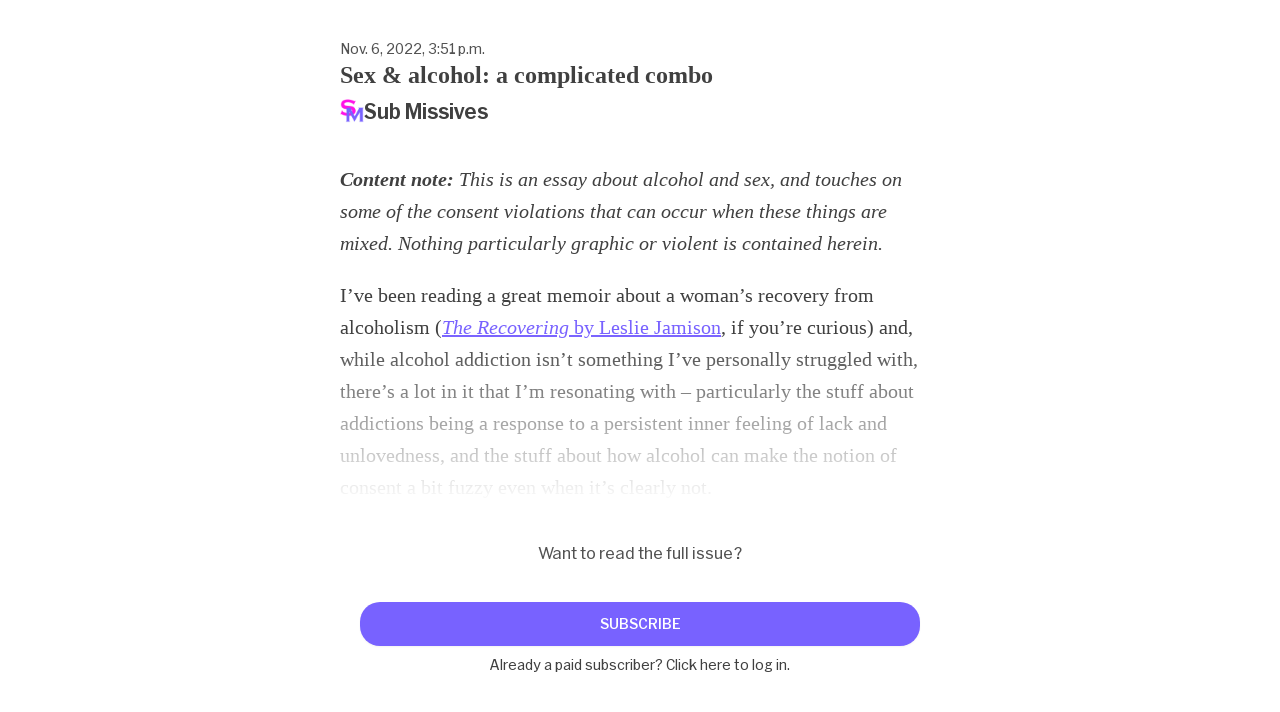

--- FILE ---
content_type: text/html; charset=utf-8
request_url: https://katesloan.email/archive/sex-alcohol-a-complicated-combo-2591/
body_size: 4992
content:





<!DOCTYPE html>
<html lang="en"
      >
    <head>
        
        


<meta charset="utf-8" />
<meta http-equiv="Content-Language" content="en">
<meta name="google" content="notranslate" />
<meta name="viewport"
      content="width=device-width, initial-scale=1.0, maximum-scale=1, user-scalable=0" />
<link rel="webmention" href="https://buttondown.com/webmentions/register">

    <meta name="theme-color" content="#7862ff" />
    
        <link rel="manifest" href="https://katesloan.email/webmanifest.json" />
    


    <link rel="shortcut icon" href="https://assets.buttondown.email/icons/5865612b-6895-41be-9c72-e40c8b684509.png" />
    <link rel="apple-touch-icon" href="https://assets.buttondown.email/icons/5865612b-6895-41be-9c72-e40c8b684509.png" />








    





        
        
    




    <title>Sex &amp; alcohol: a complicated combo</title>


    <meta name="description" content="Content note: This is an essay about alcohol and sex, and touches on some of the consent violations that can occur when these things are mixed. Nothing..." />

    <meta name="twitter:card" content="summary" />

<meta name="twitter:site" content="@buttondown" />
<meta name="twitter:title" content="Sex &amp; alcohol: a complicated combo" />
<meta name="twitter:description" content="Content note: This is an essay about alcohol and sex, and touches on some of the consent violations that can occur when these things are mixed. Nothing..." />



    <link rel="sitemap" href="/sitemap.xml" type="application/xml" />

<meta property="og:title" content="Sex &amp; alcohol: a complicated combo" />
<meta property="og:description" content="Content note: This is an essay about alcohol and sex, and touches on some of the consent violations that can occur when these things are mixed. Nothing..." />
<meta property="og:type" content="website" />

    <meta name="twitter:image" content="https://assets.buttondown.email/icons/5865612b-6895-41be-9c72-e40c8b684509.png" />
    <meta property="og:image" content="https://assets.buttondown.email/icons/5865612b-6895-41be-9c72-e40c8b684509.png" />


    
    <meta property="og:url" content="https://katesloan.email/archive/sex-alcohol-a-complicated-combo-2591/" />
    <link rel="alternate"
          type="application/json+oembed"
          href="https://buttondown.com/embed?url=https://katesloan.email/archive/sex-alcohol-a-complicated-combo-2591/"
          title="Sex &amp; alcohol: a complicated combo / oEmbed" />

<link rel="canonical" href="https://katesloan.email/archive/sex-alcohol-a-complicated-combo-2591/">
<script type="application/ld+json">{"@context": "https://schema.org", "@type": "NewsArticle", "url": "https://katesloan.email/archive/sex-alcohol-a-complicated-combo-2591/", "mainEntityOfPage": "https://katesloan.email/archive/sex-alcohol-a-complicated-combo-2591/", "headline": "Sex \u0026 alcohol: a complicated combo", "description": null, "image": [], "datePublished": "2022-11-06T20:51:13.316932+00:00", "dateModified": "2022-11-06T20:51:13.316932+00:00", "isAccessibleForFree": true, "author": [{"@type": "Person", "name": "Kate Sloan", "url": "https://katesloan.email", "identifier": "d788feda-086f-4b9b-8099-810607c798fd", "image": {"@type": "ImageObject", "contentUrl": "https://buttondown-attachments.s3.amazonaws.com/icons/5865612b-6895-41be-9c72-e40c8b684509.png", "thumbnailUrl": "https://buttondown-attachments.s3.amazonaws.com/icons/5865612b-6895-41be-9c72-e40c8b684509.png"}}], "publisher": {"@type": "Organization", "name": "Sub Missives", "url": "https://katesloan.email", "description": "_Intimate and elegant diary entries about sex, kink, relationships, and the\nmagic they conjure, written by [Kate Sloan](https://girlyjuice.net)._", "identifier": "d788feda-086f-4b9b-8099-810607c798fd", "image": {"@type": "ImageObject", "contentUrl": "https://buttondown-attachments.s3.amazonaws.com/icons/5865612b-6895-41be-9c72-e40c8b684509.png", "thumbnailUrl": "https://buttondown-attachments.s3.amazonaws.com/icons/5865612b-6895-41be-9c72-e40c8b684509.png"}}}</script>


        
        
        
        
            <link rel="stylesheet"
                  href="/static/subscriber_facing_classic_css-C3O7VDtG.css">
        
        <style>
            :root {
                --tint-color: #7862ff;
                
                    
                
            }
        </style>
        
            <script nonce="MMmh661ziEDrg1NAczBhGw">
                var VARIANT = "archive_page";
                
            </script>
        
        
            <style>.captioned-image-container img { height: auto; }

h1 img, .newsletter-icon {
  border-radius: 0% !important;
} 

.sizing-default { max-width: 100% !important; } img { max-width: 100% !important; } 

.youtube-wrap iframe { max-width: 100% !important; }</style>
        
    </head>
    <body class="route--email">
        



        <div class="app-container">
            <div class="header-navigation-container">
                <div class="header-navigation">
                    
                        <img class="header-brand-icon"
                             src="https://assets.buttondown.email/icons/5865612b-6895-41be-9c72-e40c8b684509.png"
                             alt="Sub Missives logo"
                             width="24"
                             height="24" />
                    
                    <div class="header-navigation-content">
                        <h1>
                            <a class="header-brand" href="https://katesloan.email">
                                <span class="header-brand-name">Sub Missives</span>
                            </a>
                        </h1>
                        <button class="header-navigation-toggle"
                                type="button"
                                aria-label="Toggle navigation menu"
                                aria-expanded="false">
                            <svg class="header-navigation-toggle-icon"
     width="24"
     height="24"
     viewBox="0 0 24 24"
     fill="none"
     stroke="currentColor"
     stroke-width="2"
     stroke-linecap="round"
     stroke-linejoin="round">
    <line x1="3" y1="6" x2="21" y2="6"></line>
    <line x1="3" y1="12" x2="21" y2="12"></line>
    <line x1="3" y1="18" x2="21" y2="18"></line>
</svg>

                            <svg class="header-navigation-toggle-icon header-navigation-toggle-icon--close"
     width="24"
     height="24"
     viewBox="0 0 24 24"
     fill="none"
     stroke="currentColor"
     stroke-width="2"
     stroke-linecap="round"
     stroke-linejoin="round">
    <line x1="18" y1="6" x2="6" y2="18"></line>
    <line x1="6" y1="6" x2="18" y2="18"></line>
</svg>

                        </button>
                        <div class="header-navigation-overlay" aria-hidden="true"></div>
                        <nav class="header-navigation-nav" aria-expanded="false">
                            <div class="header-navigation-nav-handle"></div>
                            
                                <a class="header-navigation-link"
                                   href="/archive/">
                                    <svg width="16" xmlns="http://www.w3.org/2000/svg" viewBox="0 0 16 16" fill="currentColor" data-slot="icon" class="w-4 h-4">
    <path d="M7.25 3.688a8.035 8.035 0 0 0-4.872-.523A.48.48 0 0 0 2 3.64v7.994c0 .345.342.588.679.512a6.02 6.02 0 0 1 4.571.81V3.688ZM8.75 12.956a6.02 6.02 0 0 1 4.571-.81c.337.075.679-.167.679-.512V3.64a.48.48 0 0 0-.378-.475 8.034 8.034 0 0 0-4.872.523v9.268Z" />
</svg>

                                    <div>Archives</div>
                                </a>
                            
                            
                            
                            
                            
                            
                                <button class="header-navigation-link archive-search-trigger"
                                        type="button"
                                        aria-label="Search archives...">
                                    <svg width="16"
     height="16"
     viewBox="0 0 24 24"
     fill="none"
     stroke="currentColor"
     stroke-width="1.5"
     xmlns="http://www.w3.org/2000/svg">
    <circle cx="11" cy="11" r="7" stroke="currentColor" stroke-width="2" />
    <line x1="16.5" y1="16.5" x2="21" y2="21" stroke="currentColor" stroke-width="2" stroke-linecap="round" />
</svg>

                                    <div>Search archives...</div>
                                </button>
                            
                            
                                <a class="header-navigation-link header-navigation-link--subscribe"
                                   href="https://katesloan.email#subscribe-form">
                                    <svg width="16" xmlns="http://www.w3.org/2000/svg" viewBox="0 0 16 16" fill="currentColor" data-slot="icon" class="w-4 h-4">
    <path d="M2.5 3A1.5 1.5 0 0 0 1 4.5v.793c.026.009.051.02.076.032L7.674 8.51c.206.1.446.1.652 0l6.598-3.185A.755.755 0 0 1 15 5.293V4.5A1.5 1.5 0 0 0 13.5 3h-11Z" />
    <path d="M15 6.954 8.978 9.86a2.25 2.25 0 0 1-1.956 0L1 6.954V11.5A1.5 1.5 0 0 0 2.5 13h11a1.5 1.5 0 0 0 1.5-1.5V6.954Z" />
</svg>

                                    <div>Subscribe</div>
                                </a>
                            
                        </nav>
                    </div>
                </div>
            </div>
            
    <div class="app">
        <article class="email-body">
            
<div class="email-detail__header">
    
    
        <date class="email-detail-date">Nov. 6, 2022, 3:51 p.m.</date>
    
    <h1 class="subject">Sex &amp; alcohol: a complicated combo</h1>
    
    <a href="https://katesloan.email"
       class="newsletter">
        
            <img class="newsletter-icon"
                 src="https://assets.buttondown.email/icons/5865612b-6895-41be-9c72-e40c8b684509.png"
                 alt="Sub Missives">
        
        <span class="newsletter-name">Sub Missives</span>
    </a>
</div>

            
                <div class="email-body-paywall"><p><strong><em>Content note: </em></strong><em>This is an essay about alcohol and sex, and touches on some of the consent violations that can occur when these things are mixed. Nothing particularly graphic or violent is contained herein.</em></p>
<p></p>
<p>I’ve been reading a great memoir about a woman’s recovery from alcoholism (<a href="https://bookshop.org/a/24457/9780316259583" rel="noopener noreferrer nofollow" target="_blank"><em>The Recovering</em> by Leslie Jamison</a>, if you’re curious) and, while alcohol addiction isn’t something I’ve personally struggled with, there’s a lot in it that I’m resonating with – particularly the stuff about addictions being a response to a persistent inner feeling of lack and unlovedness, and the stuff about how alcohol can make the notion of consent a bit fuzzy even when it’s clearly not.</p>
<p></p></div>
                <div class="card-container card-container--paywalled">
                    <div class="card-container-header">Want to read the full issue?</div>
                    
                        
<div id="subscribe-form">
    <div class="card subscription-form-fallback">
        <form method="post"
              action="/api/emails/embed-subscribe/katesloan">
            
            <input id="sfi-email"
                   required=""
                   type="email"
                   placeholder="Your email (you@example.com)"
                   autocomplete="email" />
            <button class="button tinted blue" id="submit" type="submit">
                <div style="flex: 1 1 0%; text-align: center;">Subscribe</div>
            </button>
        </form>
    </div>
</div>
<script id="newsletter" type="application/json">{"absolute_url": "https://katesloan.email", "account": "deaf8e43-c59c-4893-8491-6eb4f0e26398", "address": "Kate Sloan c/o Matthew Bischoff\n121 E 23 St, #3H\nNew York, NY 10010", "archive_navigation_links": [], "archive_redirect_url": "", "archive_theme": "classic", "automatically_remind_unconfirmed_subscribers": true, "autonomy_fields": [], "bluesky_username": null, "body_template": "", "buysellads_url": null, "cached_analytics_data": null, "css": "p, div, ul, li {\n  margin-left: auto;\n  margin-right: auto;\n}\n\np {\n  margin-block-end: 1.5em;\n}\n\n.newsletter-footer p {\n text-align: center;\n font-size: 14px;\n}\n\n.newsletter-colophon p {\n text-align: center;\n font-size: 14px;\n color: #696969;\n}\n\nhr {\n  border-bottom: 1px #696969 dotted;\n}", "css_tokens": {}, "custom_archive_template": "", "custom_archives_template": "", "custom_email_template": "", "custom_expired_trial_notification_body": "", "custom_expired_trial_notification_subject": "", "custom_expired_trial_notification_template": null, "custom_gift_subscription_email_body": "", "custom_gift_subscription_email_subject": "", "custom_gift_subscription_email_template": null, "custom_preamble": "", "custom_premium_confirmation_email_body": "", "custom_premium_confirmation_email_subject": "", "custom_premium_confirmation_email_template": null, "custom_subscription_confirmation_email_subject": "", "custom_subscription_confirmation_email_template": null, "custom_subscription_confirmation_email_text": "", "custom_subscription_confirmation_reminder_email_subject": "", "custom_subscription_confirmation_reminder_email_template": null, "custom_subscription_confirmation_reminder_email_text": "", "custom_subscription_confirmed_email_subject": "", "custom_subscription_confirmed_email_template": null, "custom_subscription_confirmed_email_text": "", "default_behavior_for_subscriber_imports": "append", "description": "_Intimate and elegant diary entries about sex, kink, relationships, and the magic they conjure, written by [Kate Sloan](https://girlyjuice.net)._", "disablement_reason": null, "domain": "katesloan.email", "email_address": "submissives@katesloan.email", "email_domain": "", "enabled_features": ["tracking", "whitelabeling", "archives", "paid_subscriptions", "domains", "subscriber_cleanup", "css"], "effective_locale": "en-US", "fathom_code": null, "fathom_subscribe_code": null, "footer": "{% if subscriber.subscriber_type == \"premium\" %} \nWant more Sub Missives? You can always view the full archives [here]({{ premium_archive_url }}).\n{% elif subscriber.subscriber_type == \"gifted\"  %}\nWant more Sub Missives? You can always view the full archives [here]({{ premium_archive_url }}).\n{% elif subscriber.subscriber_type == \"churning\"  %}\nWant more Sub Missives? You can always view the full archives [here]({{ premium_archive_url }}).\n{% endif %}", "from_name": "Kate Sloan", "google_tag_manager_code": null, "h2_redirect_url": "", "header": "", "hidden_settings": ["should_send_latest_email_to_new_subscribers"], "icon": "https://buttondown-attachments.s3.amazonaws.com/icons/5865612b-6895-41be-9c72-e40c8b684509.png", "id": "d788feda-086f-4b9b-8099-810607c798fd", "image": "", "indexing_mode": "enabled", "is_archive_searchable": true, "is_custom_archive_template_enabled": false, "is_custom_archives_template_enabled": false, "is_paid_subscription_free_trials_enabled": false, "is_sponsorship_enabled": false, "is_using_plausible": false, "locale": "en", "memberful_username": null, "meta_pixel_id": null, "metadata_keys": {"email": ["substack_post_id"], "subscriber": ["name"]}, "name": "Sub Missives", "paid_subscription_free_trial_duration": 0, "paid_subscriptions_status": "active", "publicly_visible_analytics": ["confirmed_subscribers"], "reddit_code": null, "reply_to_address": "", "seline_code": null, "sharing_networks": [], "shopify_url": null, "should_add_utm_sources": true, "should_be_private": false, "should_disable_non_premium_subscriptions": false, "should_expose_rss": false, "should_hide_issue_numbers": true, "should_hide_social_media": false, "should_immediately_show_payment_element": false, "should_noindex_archive_page": false, "should_noindex_subscribe_page": false, "should_require_double_optin": true, "should_send_latest_email_to_new_subscribers": true, "should_send_subscription_confirmation_email": true, "simple_analytics_enabled": false, "tinylytics_code": null, "socials": [], "sponsorship_text": null, "status": "permanently_active", "stripe_account": "acct_1EQg29BdoIgN8gb6", "subscription_button_text": "", "subscription_confirmation_redirect_url": "", "subscription_form_text": "", "subscription_redirect_url": "", "template": "classic", "thank_you_text": "", "tint_color": "#7862ff", "timezone": "America/Toronto", "umami_website_id": null, "unsubscription_reasons": [], "unsubscription_redirect_url": "", "upgrade_text": "", "username": "katesloan", "web_css": ".captioned-image-container img { height: auto; }\n\nh1 img, .newsletter-icon {\n  border-radius: 0% !important;\n} \n\n.sizing-default { max-width: 100% !important; } img { max-width: 100% !important; } \n\n.youtube-wrap iframe { max-width: 100% !important; }", "web_footer": "", "web_header": ""}</script>
<script id="subscriber_facing_authentication" type="application/json">{"status": "unauthenticated", "email_address": null, "account_id": null, "subscribers": []}</script>

    <script id="referring_subscriber_id" type="application/json">null</script>

<script id="referer" type="application/json">""</script>

    <script id="stripe_live_public_key" type="application/json">"pk_live_HuFcfethB4lv0ta551F4D5oK"</script>

<script nonce="MMmh661ziEDrg1NAczBhGw">
    var NEWSLETTER = JSON.parse(document.getElementById('newsletter').textContent);
    var SUBSCRIBER_FACING_AUTHENTICATION = JSON.parse(document.getElementById('subscriber_facing_authentication').textContent);
    var REFERRING_SUBSCRIBER_ID = JSON.parse(document.getElementById('referring_subscriber_id').textContent);
    
    var STRIPE_LIVE_PUBLIC_KEY = JSON.parse(document.getElementById('stripe_live_public_key').textContent);
    

    var TINT_COLOR = NEWSLETTER.tint_color || '#0069FF';
    document.documentElement.style.setProperty("--tint-color", TINT_COLOR);
    var referer = JSON.parse(document.getElementById('referer').textContent);
    var account = null;

    
    var VARIANT = "archive_page";
    
</script>

                        <script nonce="MMmh661ziEDrg1NAczBhGw">var VARIANT = 'paywalled_archive_page';</script>
                    
                </div>
            
        </article>
    </div>
    


    

    
        

    

        </div>
        
        
            <div id="archive-search-modal-container"
                 data-archive-url="/archive/"
                 data-placeholder="Search archives..."
                 data-title="Search archives..."
                 data-search-param="q"
                 data-username="katesloan"></div>
        
        <script id="newsletter" type="application/json">{"absolute_url": "https://katesloan.email", "account": "deaf8e43-c59c-4893-8491-6eb4f0e26398", "address": "Kate Sloan c/o Matthew Bischoff\n121 E 23 St, #3H\nNew York, NY 10010", "archive_navigation_links": [], "archive_redirect_url": "", "archive_theme": "classic", "automatically_remind_unconfirmed_subscribers": true, "autonomy_fields": [], "bluesky_username": null, "body_template": "", "buysellads_url": null, "cached_analytics_data": null, "css": "p, div, ul, li {\n  margin-left: auto;\n  margin-right: auto;\n}\n\np {\n  margin-block-end: 1.5em;\n}\n\n.newsletter-footer p {\n text-align: center;\n font-size: 14px;\n}\n\n.newsletter-colophon p {\n text-align: center;\n font-size: 14px;\n color: #696969;\n}\n\nhr {\n  border-bottom: 1px #696969 dotted;\n}", "css_tokens": {}, "custom_archive_template": "", "custom_archives_template": "", "custom_email_template": "", "custom_expired_trial_notification_body": "", "custom_expired_trial_notification_subject": "", "custom_expired_trial_notification_template": null, "custom_gift_subscription_email_body": "", "custom_gift_subscription_email_subject": "", "custom_gift_subscription_email_template": null, "custom_preamble": "", "custom_premium_confirmation_email_body": "", "custom_premium_confirmation_email_subject": "", "custom_premium_confirmation_email_template": null, "custom_subscription_confirmation_email_subject": "", "custom_subscription_confirmation_email_template": null, "custom_subscription_confirmation_email_text": "", "custom_subscription_confirmation_reminder_email_subject": "", "custom_subscription_confirmation_reminder_email_template": null, "custom_subscription_confirmation_reminder_email_text": "", "custom_subscription_confirmed_email_subject": "", "custom_subscription_confirmed_email_template": null, "custom_subscription_confirmed_email_text": "", "default_behavior_for_subscriber_imports": "append", "description": "_Intimate and elegant diary entries about sex, kink, relationships, and the magic they conjure, written by [Kate Sloan](https://girlyjuice.net)._", "disablement_reason": null, "domain": "katesloan.email", "email_address": "submissives@katesloan.email", "email_domain": "", "enabled_features": ["tracking", "whitelabeling", "archives", "paid_subscriptions", "domains", "subscriber_cleanup", "css"], "effective_locale": "en-US", "fathom_code": null, "fathom_subscribe_code": null, "footer": "{% if subscriber.subscriber_type == \"premium\" %} \nWant more Sub Missives? You can always view the full archives [here]({{ premium_archive_url }}).\n{% elif subscriber.subscriber_type == \"gifted\"  %}\nWant more Sub Missives? You can always view the full archives [here]({{ premium_archive_url }}).\n{% elif subscriber.subscriber_type == \"churning\"  %}\nWant more Sub Missives? You can always view the full archives [here]({{ premium_archive_url }}).\n{% endif %}", "from_name": "Kate Sloan", "google_tag_manager_code": null, "h2_redirect_url": "", "header": "", "hidden_settings": ["should_send_latest_email_to_new_subscribers"], "icon": "https://buttondown-attachments.s3.amazonaws.com/icons/5865612b-6895-41be-9c72-e40c8b684509.png", "id": "d788feda-086f-4b9b-8099-810607c798fd", "image": "", "indexing_mode": "enabled", "is_archive_searchable": true, "is_custom_archive_template_enabled": false, "is_custom_archives_template_enabled": false, "is_paid_subscription_free_trials_enabled": false, "is_sponsorship_enabled": false, "is_using_plausible": false, "locale": "en", "memberful_username": null, "meta_pixel_id": null, "metadata_keys": {"email": ["substack_post_id"], "subscriber": ["name"]}, "name": "Sub Missives", "paid_subscription_free_trial_duration": 0, "paid_subscriptions_status": "active", "publicly_visible_analytics": ["confirmed_subscribers"], "reddit_code": null, "reply_to_address": "", "seline_code": null, "sharing_networks": [], "shopify_url": null, "should_add_utm_sources": true, "should_be_private": false, "should_disable_non_premium_subscriptions": false, "should_expose_rss": false, "should_hide_issue_numbers": true, "should_hide_social_media": false, "should_immediately_show_payment_element": false, "should_noindex_archive_page": false, "should_noindex_subscribe_page": false, "should_require_double_optin": true, "should_send_latest_email_to_new_subscribers": true, "should_send_subscription_confirmation_email": true, "simple_analytics_enabled": false, "tinylytics_code": null, "socials": [], "sponsorship_text": null, "status": "permanently_active", "stripe_account": "acct_1EQg29BdoIgN8gb6", "subscription_button_text": "", "subscription_confirmation_redirect_url": "", "subscription_form_text": "", "subscription_redirect_url": "", "template": "classic", "thank_you_text": "", "tint_color": "#7862ff", "timezone": "America/Toronto", "umami_website_id": null, "unsubscription_reasons": [], "unsubscription_redirect_url": "", "upgrade_text": "", "username": "katesloan", "web_css": ".captioned-image-container img { height: auto; }\n\nh1 img, .newsletter-icon {\n  border-radius: 0% !important;\n} \n\n.sizing-default { max-width: 100% !important; } img { max-width: 100% !important; } \n\n.youtube-wrap iframe { max-width: 100% !important; }", "web_footer": "", "web_header": ""}</script>
        
            <script id="subscriber_facing_authentication" type="application/json">{"status": "unauthenticated", "email_address": null, "account_id": null, "subscribers": []}</script>
        
        <div id="subscriber-facing-app"></div>
        <link  rel="stylesheet" href="/static/subscriber_facing_app-D-avtkZs.css" />
<script type="module" crossorigin="" src="/static/subscriber_facing_app-D00KThMv.js"></script>
<link href="/static/modulepreload-polyfill-BHjwQEez.js" type="text/javascript" crossorigin="anonymous" rel="modulepreload" as="script" />
<link href="/static/preload-helper-DldWfA48.js" type="text/javascript" crossorigin="anonymous" rel="modulepreload" as="script" />
<link href="/static/_plugin-vue_export-helper-BfwACa1t.js" type="text/javascript" crossorigin="anonymous" rel="modulepreload" as="script" />
<link href="/static/_sentry-release-injection-file-CjspVhNi.js" type="text/javascript" crossorigin="anonymous" rel="modulepreload" as="script" />
<link href="/static/utils-Ddl3mw0O.js" type="text/javascript" crossorigin="anonymous" rel="modulepreload" as="script" />
<link href="/static/event-listener-BmaomoUJ.js" type="text/javascript" crossorigin="anonymous" rel="modulepreload" as="script" />
<link href="/static/SubscribeFormContainer.vue_vue_type_script_setup_true_lang-57ZjDi2g.js" type="text/javascript" crossorigin="anonymous" rel="modulepreload" as="script" />
<link href="/static/SubscribeForm.vue_vue_type_script_setup_true_lang-D3u0GDiO.js" type="text/javascript" crossorigin="anonymous" rel="modulepreload" as="script" />
<link href="/static/x-mark-micro-Bb1_iu2w.js" type="text/javascript" crossorigin="anonymous" rel="modulepreload" as="script" />
<link href="/static/Button.vue_vue_type_script_setup_true_lang-BLJx0MrP.js" type="text/javascript" crossorigin="anonymous" rel="modulepreload" as="script" />
<link href="/static/PendingIndicator.vue_vue_type_script_setup_true_lang-Dp3YwR_K.js" type="text/javascript" crossorigin="anonymous" rel="modulepreload" as="script" />
<link href="/static/arrow-path-micro-BtvrrvNN.js" type="text/javascript" crossorigin="anonymous" rel="modulepreload" as="script" />
<link href="/static/Turnstile-DU9GlmUu.js" type="text/javascript" crossorigin="anonymous" rel="modulepreload" as="script" />
        
    </body>
</html>


--- FILE ---
content_type: text/css; charset="utf-8"
request_url: https://katesloan.email/static/subscriber_facing_classic_css-C3O7VDtG.css
body_size: 6601
content:
:root{--width-content: 600px;--space: 20px;--font-brand: var(--font-accent, "Hex Franklin"), "Inter", system-ui, sans-serif;--font-prose: var( --font-body, "Source Serif 4", ui-serif, Georgia, Cambria, "Times New Roman", Times, serif );--font-mono: "IBM Plex Mono", ui-monospace, SFMono-Regular, "SF Mono", Consolas, "Liberation Mono", Menlo, monospace;--color-background: oklch(98.5% 0 0);--color-background-card: oklch(96.7% .001 286.375);--color-background-offset: oklch(87.1% .006 286.286);--color-foreground: #404040;--color-foreground-offset: #525252;--color-foreground-offset-2: #737373;--color-action: var(--color-accent, var(--tint-color, (42.4% .199 265.638)));--color-background-dark: oklch(14.1% .005 285.823);--color-background-card-dark: oklch(21% .006 285.885);--color-background-offset-dark: oklch(37% .013 285.805);--color-foreground-dark: oklch(90% 0 0);--color-foreground-offset-dark: oklch(75% 0 0);--color-foreground-offset-2-dark: oklch(65% 0 0);--color-action-dark: var( --color-accent-dark, var(--tint-color, (54.6% .245 262.881)) );--font-size-extra-small: 12px;--font-size-small: 14px;--font-size-base: 16px;--font-size-large: 20px;--font-size-large-2: 24px;--font-size-large-3: 32px;--text-header-alignment: center;--email-image-display: none;--corner-shape: round;--newsletter-icon-size: 24px}@media (prefers-color-scheme: dark){:root.supports-dark-mode{--color-background: var(--color-background-dark);--color-background-card: var(--color-background-card-dark);--color-background-offset: var(--color-background-offset-dark);--color-foreground: var(--color-foreground-dark);--color-foreground-offset: var(--color-foreground-offset-dark);--color-foreground-offset-2: var(--color-foreground-offset-2-dark);--color-action: var(--color-action-dark)}}@font-face{font-family:Hex Franklin;src:url(https://d33wubrfki0l68.cloudfront.net/409516e806160febfc4d1d7902107ae378404d3f/fd4dc/fonts/hex-franklin/hex-franklin-0.2.woff2) format("woff2");font-weight:1 999;font-stretch:0% 100%}.codehilite .hll{background-color:#49483e}.codehilite{background:var(--color-background-dark);color:var(--color-foreground-dark);border:1px solid var(--color-background-offset-dark);margin-bottom:var(--space);border-radius:calc(var(--space) / 2);padding:calc(var(--space) / 2)}.codehilite pre{margin-top:0;margin-bottom:0}.codehilite .c{color:#75715e}.codehilite .err{color:#960050;background-color:#1e0010}.codehilite .k{color:#66d9ef}.codehilite .l{color:#ae81ff}.codehilite .n{color:#f8f8f2}.codehilite .o{color:#f92672}.codehilite .p{color:#f8f8f2}.codehilite .ch,.codehilite .cm,.codehilite .cp,.codehilite .cpf,.codehilite .c1,.codehilite .cs{color:#75715e}.codehilite .gd{color:#f92672}.codehilite .ge{font-style:italic}.codehilite .gi{color:#a6e22e}.codehilite .gs{font-weight:700}.codehilite .gu{color:#75715e}.codehilite .kc,.codehilite .kd{color:#66d9ef}.codehilite .kn{color:#f92672}.codehilite .kp,.codehilite .kr,.codehilite .kt{color:#66d9ef}.codehilite .ld{color:#e6db74}.codehilite .m{color:#ae81ff}.codehilite .s{color:#e6db74}.codehilite .na{color:#a6e22e}.codehilite .nb{color:#f8f8f2}.codehilite .nc{color:#a6e22e}.codehilite .no{color:#66d9ef}.codehilite .nd{color:#a6e22e}.codehilite .ni{color:#f8f8f2}.codehilite .ne,.codehilite .nf{color:#a6e22e}.codehilite .nl,.codehilite .nn{color:#f8f8f2}.codehilite .nx{color:#a6e22e}.codehilite .py{color:#f8f8f2}.codehilite .nt{color:#f92672}.codehilite .nv{color:#f8f8f2}.codehilite .ow{color:#f92672}.codehilite .w{color:#f8f8f2}.codehilite .mb,.codehilite .mf,.codehilite .mh,.codehilite .mi,.codehilite .mo{color:#ae81ff}.codehilite .sa,.codehilite .sb,.codehilite .sc,.codehilite .dl,.codehilite .sd,.codehilite .s2{color:#e6db74}.codehilite .se{color:#ae81ff}.codehilite .sh,.codehilite .si,.codehilite .sx,.codehilite .sr,.codehilite .s1,.codehilite .ss{color:#e6db74}.codehilite .bp{color:#f8f8f2}.codehilite .fm{color:#a6e22e}.codehilite .vc,.codehilite .vg,.codehilite .vi,.codehilite .vm{color:#f8f8f2}.codehilite .il{color:#ae81ff}.attachment{display:-webkit-box;display:-ms-flexbox;display:flex;-webkit-box-align:center;-ms-flex-align:center;align-items:center}.attachment-content{-webkit-box-flex:1;-ms-flex:1;flex:1;margin-left:1rem}.attachment-link{background-color:var(--tint-color);color:var(--color-background);display:inline-block;text-decoration:none;padding:calc(var(--space) / 2) calc(var(--space) * 2);border-radius:9999px;font-size:var(--font-size-small);font-weight:700}.codehilite{pre{overflow-x:auto;padding:calc(var(--space) / 2);font-size:var(--font-size-base);line-height:1.5}}.comment{padding:calc(var(--space) / 2);margin-bottom:calc(var(--space) / 2);overflow-wrap:break-word;&:last-child{margin-bottom:0}.comment{border-top:1px solid var(--color-background-offset);border-left:none;border-right:none;border-bottom:none;&:not(:last-child){margin-bottom:calc(var(--space) / 2)}}}.comment--author{border-color:var(--tint-color);border-radius:calc(var(--space) / 2);background:rgb(from var(--tint-color) r g b / 10%)!important;.comment__author-link{color:var(--tint-color)}}.comment__header{margin-bottom:calc(var(--space) / 2)}.comment__author{display:-webkit-box;display:-ms-flexbox;display:flex;-webkit-box-align:center;-ms-flex-align:center;align-items:center;gap:calc(var(--space) / 2)}.comment__avatar-wrapper{-ms-flex-negative:0;flex-shrink:0}.comment__avatar{width:24px;height:24px;border-radius:calc(var(--space) / 4);-o-object-fit:cover;object-fit:cover}.comment__avatar--placeholder,.comment__avatar--subscriber{width:24px;height:24px;border-radius:calc(var(--space) / 4);background-color:var(--color-background-offset);display:-webkit-box;display:-ms-flexbox;display:flex;-webkit-box-align:center;-ms-flex-align:center;align-items:center;-webkit-box-pack:center;-ms-flex-pack:center;justify-content:center;color:var(--color-foreground);font-size:var(--font-size-extra-small);font-weight:600;font-family:var(--font-brand)}.comment__meta{-webkit-box-flex:1;-ms-flex:1;flex:1;min-width:0;display:-webkit-box;display:-ms-flexbox;display:flex;-webkit-box-align:center;-ms-flex-align:center;align-items:center;gap:calc(var(--space) / 2)}.comment__author-name{font-size:12px;font-weight:600;color:var(--color-foreground);font-family:var(--font-brand);text-transform:uppercase;display:-webkit-box;display:-ms-flexbox;display:flex;-webkit-box-align:center;-ms-flex-align:center;align-items:center;gap:6px}.comment__author-link{color:inherit;text-decoration:none;&:hover{color:var(--tint-color)}}.comment__author-badge{background-color:var(--tint-color);color:#fff;padding:2px 6px;border-radius:9999px;font-size:10px;font-weight:600;text-transform:uppercase;display:inline-block;line-height:1}.comment__timestamp{font-size:11px;color:var(--color-foreground-offset)!important;font-family:var(--font-brand)}.comment__permalink{color:inherit;text-decoration:none;&:hover{color:var(--tint-color);text-decoration:underline}}.comment__content{color:var(--color-foreground);font-size:16px;line-height:1.6;padding-left:34px;font-family:var(--font-prose);>*:first-child{margin-top:0}>*:last-child{margin-bottom:0}blockquote{margin:0 0 calc(var(--space) / 2);padding:calc(var(--space) / 2);font-size:inherit;line-height:inherit;font-family:inherit;border-left:5px solid var(--color-background-offset);background-color:#d4d4d466}p,li{font-size:inherit;line-height:inherit;font-family:inherit;&:last-child{margin-bottom:0}}}.comment__footer{margin-top:calc(var(--space) / 2)}.comment__actions{display:-webkit-box;display:-ms-flexbox;display:flex;gap:calc(var(--space) / 2);font-size:var(--font-size-extra-small);font-family:var(--font-brand);margin-left:calc(var(--space) * 1.75);a{color:var(--color-foreground-offset);text-decoration:none;&:hover{color:var(--tint-color);text-decoration:underline}}}.comment__replies{margin:calc(var(--space) / 2);margin-left:var(--space);padding-top:0;.comment{margin-bottom:calc(var(--space) / 2);border-top:none;&:last-child{margin-bottom:0}}}.comment-input{input,a[type=button],select{border-radius:0;border:1px solid var(--color-background-offset)}select{padding:.5rem}}.comment-input__error{background-color:#fef2f2;border:1px solid #fca5a5;color:#991b1b;padding:10px;border-radius:calc(var(--space) / 2);corner-shape:var(--corner-shape);margin-bottom:15px;font-size:var(--font-size-extra-small);strong{font-weight:600}}.comment-input__fields{border:none;margin:0;padding:0;display:-webkit-box;display:-ms-flexbox;display:flex;-webkit-box-orient:vertical;-webkit-box-direction:normal;-ms-flex-direction:column;flex-direction:column;gap:calc(var(--space) / 2)}.comment-input__field{display:-webkit-box;display:-ms-flexbox;display:flex;-webkit-box-orient:vertical;-webkit-box-direction:normal;-ms-flex-direction:column;flex-direction:column}.comment-input__textarea,.comment-input__input,.comment-input input[type=text],.comment-input input[type=email],.comment-input textarea{width:100%;border:1px solid var(--color-background-offset);-webkit-box-sizing:border-box;box-sizing:border-box;padding:calc(var(--space) / 2);font-family:var(--font-brand);font-size:var(--font-size-small);color:#000;background-color:#fff;-webkit-transition:border-color .2s ease-in-out;transition:border-color .2s ease-in-out;corner-shape:var(--corner-shape);border-radius:calc(var(--space) / 2);&:focus{outline:none;border-color:var(--tint-color);-webkit-box-shadow:0 0 0 3px rgba(59,130,246,.1);box-shadow:0 0 0 3px #3b82f61a}&::-webkit-input-placeholder{color:var(--color-foreground-offset)}&::-moz-placeholder{color:var(--color-foreground-offset)}&:-ms-input-placeholder{color:var(--color-foreground-offset)}&::-ms-input-placeholder{color:var(--color-foreground-offset)}&::placeholder{color:var(--color-foreground-offset)}&[readonly]{background-color:var(--color-background-offset);color:var(--color-foreground);cursor:not-allowed}}.comment-input__textarea,.comment-input textarea{min-height:100px;resize:vertical}.comment-input__user-info{display:grid;grid-template-columns:1fr 1fr;gap:10px;@media (max-width: 480px){grid-template-columns:1fr}}.comment-input__back-link{display:-webkit-box;display:-ms-flexbox;display:flex;-webkit-box-align:center;-ms-flex-align:center;align-items:center;font-family:var(--font-family-sans);font-size:var(--font-size-small);text-decoration:none;color:var(--color-foreground)}.comment-input__back-link svg{width:16px}.archive__comments-list{list-style-type:none;padding:0;margin:0;border:1px solid var(--color-background-offset);border-radius:calc(var(--space) / 2);background-color:var(--color-background-card)}.archive__comments-empty{display:none}.archive__comment-item{margin-bottom:0;border-bottom:1px solid var(--color-background-offset);&:last-child{border-bottom:none}}.comment-input__actions{margin-top:calc(var(--space) / 2)}.embedded-link{background:var(--color-background-offset)}.tiktok-embed{font-style:normal;background:none;padding:0}.littlefoot-footnote__content{word-break:break-word}.littlefoot__button{max-width:-webkit-max-content;max-width:-moz-max-content;max-width:max-content;z-index:0;margin-left:calc(var(--space) / 2);margin-top:calc(var(--space) / 2)}.littlefoot__content p:last-child{margin-bottom:0}.littlefoot__content{background-color:var(--color-background-card)!important;margin:0 auto!important;border-color:var(--color-background-offset)!important;padding:calc(var(--space))!important;max-width:var(--width-content)!important;color:var(--color-foreground-offset)!important}.littlefoot__popover{background-color:var(--color-background-card)!important;border-color:var(--color-background-offset)!important}:root{--color-featured: #fef9c3;--color-featured-border: #f59e0b40;--color-featured-icon: #eab308}@media (prefers-color-scheme: dark){:root.supports-dark-mode{--color-featured: oklch(28.6% .066 53.813);--color-featured-border: oklch(40.2% .105 61.876);--color-featured-icon: oklch(76.9% .188 70.08)}}.email.featured{background-color:var(--color-featured);padding:1rem!important;border:var(--color-featured-border) 1px solid!important;z-index:10;margin-bottom:1rem;margin-top:1rem;position:relative;-webkit-box-shadow:0 4px 6px -1px rgb(0 0 0 / .1),0 2px 4px -2px rgb(0 0 0 / .1);box-shadow:0 4px 6px -1px #0000001a,0 2px 4px -2px #0000001a}.email.featured h2{margin-top:0}@media (min-width: 640px){.email.featured{border-radius:.5rem}}.pin-icon{fill:var(--color-featured-icon)!important}:root{--header-navigation-display: flex}.header-navigation-container{font-family:var(--font-brand);max-width:100%}.header-navigation-content{-webkit-box-flex:1;-ms-flex:1;flex:1;display:-webkit-box;display:-ms-flexbox;display:flex;-webkit-box-pack:justify;-ms-flex-pack:justify;justify-content:space-between;-webkit-box-align:center;-ms-flex-align:center;align-items:center}.header-navigation{display:var(--header-navigation-display);padding:1rem;margin:0 auto;max-width:100%;font-weight:700;-webkit-box-pack:justify;-ms-flex-pack:justify;justify-content:space-between;gap:calc(var(--space) / 2);-webkit-box-orient:horizontal;-webkit-box-direction:normal;-ms-flex-direction:row;flex-direction:row;-webkit-box-align:stretch;-ms-flex-align:stretch;align-items:stretch;overflow:visible;h1{margin:0}}.header-navigation-toggle{display:none;background:none;border:none;cursor:pointer;padding:.5rem;color:var(--color-foreground);-webkit-box-align:center;-ms-flex-align:center;align-items:center;-webkit-box-pack:center;-ms-flex-pack:center;justify-content:center;z-index:101}.header-navigation-toggle-icon{width:24px;height:24px;display:block}.header-navigation-toggle-icon--close,.header-navigation-toggle[aria-expanded=true] .header-navigation-toggle-icon:first-child{display:none}.header-navigation-toggle[aria-expanded=true] .header-navigation-toggle-icon--close{display:block}.header-navigation-nav-handle{display:none}.header-navigation-nav{font-weight:500;font-size:var(--font-size-small);gap:calc(var(--space));display:-webkit-box;display:-ms-flexbox;display:flex;-webkit-box-align:center;-ms-flex-align:center;align-items:center}.header-navigation-link{padding:calc(var(--space) / 4 + 1px) calc(var(--space) / 2 + 4px);display:-webkit-box;display:-ms-flexbox;display:flex;-webkit-box-align:center;-ms-flex-align:center;align-items:center;-webkit-box-sizing:border-box;box-sizing:border-box;gap:calc(var(--space) / 4);border:none;cursor:pointer;font-family:inherit;font-weight:inherit;font-size:inherit;text-decoration:none;-webkit-transition:background-color .2s ease-in-out;transition:background-color .2s ease-in-out;border-radius:calc(var(--space));corner-shape:var(--corner-shape);-webkit-transition:all .2s ease-in-out;transition:all .2s ease-in-out;text-transform:uppercase;color:var(--color-foreground);white-space:nowrap;svg{width:16px;margin-right:calc(var(--space) / 8)}&:hover{background-color:var(--color-background-offset)}}.header-navigation-link--subscribe{background-color:var(--color-action);-webkit-transition:all .2s ease-in-out;transition:all .2s ease-in-out;color:#fff;position:-webkit-sticky;position:sticky;right:0;top:0;&:hover{-webkit-transform:scale(1.05);transform:scale(1.05);background-color:var(--color-action)!important}}.header-brand-icon{height:30px;width:30px;border-radius:9999px;margin-right:0;@media (min-width: 1024px){margin-right:0}}.header-brand{display:block;font-size:var(--font-size-base);text-transform:uppercase;color:var(--color-foreground);text-decoration:none}.header-brand-name{line-clamp:1;white-space:nowrap}@media (max-width: 600px){.header-navigation{-ms-flex-wrap:wrap;flex-wrap:wrap;padding:.75rem}.header-navigation-content{-ms-flex-wrap:wrap;flex-wrap:wrap;width:100%}.header-navigation-toggle{display:-webkit-box;display:-ms-flexbox;display:flex;margin-left:auto}.header-navigation-overlay{display:none;position:fixed;inset:0;z-index:100;background-color:#0000004d;-webkit-backdrop-filter:blur(2px);backdrop-filter:blur(2px);opacity:0;-webkit-transition:opacity .15s ease-out;transition:opacity .15s ease-out}.header-navigation-overlay[aria-hidden=false]{display:block;opacity:1}.header-navigation-nav{display:-webkit-box;display:-ms-flexbox;display:flex;-webkit-box-orient:vertical;-webkit-box-direction:normal;-ms-flex-direction:column;flex-direction:column;position:fixed;bottom:0;left:0;right:0;z-index:101;background-color:var(--color-background-card);border-top-left-radius:calc(var(--space) / 2);border-top-right-radius:calc(var(--space) / 2);padding:var(--space);gap:calc(var(--space) / 2);max-height:80vh;overflow-y:auto;-webkit-transform:translateY(100%);transform:translateY(100%);-webkit-transition:-webkit-transform .2s ease-out;transition:-webkit-transform .2s ease-out;transition:transform .2s ease-out;transition:transform .2s ease-out,-webkit-transform .2s ease-out;-webkit-box-shadow:0 -4px 6px -1px rgba(0,0,0,.1),0 -2px 4px -1px rgba(0,0,0,.06);box-shadow:0 -4px 6px -1px #0000001a,0 -2px 4px -1px #0000000f}.header-navigation-nav-handle{display:block;width:2.5rem;height:calc(var(--space) / 4);background-color:var(--color-background-offset);border-radius:9999px;margin:calc(var(--space) / 2) auto;-ms-flex-negative:0;flex-shrink:0}.header-navigation-nav[aria-expanded=true]{-webkit-transform:translateY(0);transform:translateY(0)}.header-navigation-link{width:100%;-webkit-box-pack:start;-ms-flex-pack:start;justify-content:flex-start;padding:calc(var(--space) / 2);padding-left:calc(var(--space));border-radius:calc(var(--space) / 2)}.header-navigation-link--subscribe{position:static}}.archive-search-trigger{background-color:var(--color-background-card)}.archive-search-trigger:hover{background-color:var(--color-background-offset)}.archive__pagination{width:var(--width-content);margin:0 auto;padding:calc(var(--space) * 2) calc(var(--space) / 2);display:-webkit-box;display:-ms-flexbox;display:flex;-webkit-box-pack:center;-ms-flex-pack:center;justify-content:center;-webkit-box-align:center;-ms-flex-align:center;align-items:center;gap:1rem}.archive__pagination-link{display:-webkit-inline-box;display:-ms-inline-flexbox;display:inline-flex;-webkit-box-align:center;-ms-flex-align:center;align-items:center;gap:.5rem;text-decoration:none;color:var(--color-foreground);font-size:var(--font-size-small);font-family:var(--font-brand);font-weight:500;padding:calc(var(--space) / 2) calc(var(--space) * 2);border-radius:4px;-webkit-transition:background-color .2s ease-in-out;transition:background-color .2s ease-in-out;svg{width:16px;height:16px;display:block}&:hover{background-color:var(--color-background)}}:root{--related-email-image-height: 175px}.related-email.title{margin-bottom:calc(var(--space))}.related-emails-widget{font-family:var(--font-brand)}.related-email-container{list-style-type:none;display:-webkit-box;display:-ms-flexbox;display:flex;-ms-flex-wrap:wrap;flex-wrap:wrap;padding:0;margin:0;margin-bottom:calc(var(--space));gap:calc(var(--space))}@media (min-width: 600px){.related-emails-widget{gap:calc(var(--space) * 2);-webkit-box-pack:justify;-ms-flex-pack:justify;justify-content:space-between;-ms-flex-wrap:nowrap;flex-wrap:nowrap;-webkit-box-orient:horizontal;-webkit-box-direction:normal;-ms-flex-direction:row;flex-direction:row}}.related-email{-ms-flex-preferred-size:0;flex-basis:0;-webkit-box-flex:1;-ms-flex-positive:1;flex-grow:1;margin-bottom:0;font-family:var(--font-brand);font-size:var(--font-size-small);-webkit-transition:all .2s ease-in-out;transition:all .2s ease-in-out;border:1px solid var(--color-background-offset);background-color:var(--color-background-card);border-radius:calc(var(--space) / 2);padding-left:0;>a{text-decoration:none!important}p{font-size:medium!important;color:var(--color-foreground)!important}}.related-email:hover{-webkit-box-shadow:0 0 10px 0 rgba(0,0,0,.1);box-shadow:0 0 10px #0000001a;border-color:var(--color-foreground-offset-2);margin-top:-2px;margin-bottom:2px}.related-email-title{margin:0;color:var(--color-foreground)!important;font-size:var(--font-size-small);overflow:hidden;display:-webkit-box;-webkit-box-orient:vertical;-webkit-line-clamp:1}.related-email-media{max-height:var(--related-email-image-height)}.related-email-image{max-height:var(--related-email-image-height)!important;width:100%!important;-o-object-fit:cover;object-fit:cover;border-top-left-radius:calc(var(--space) / 2);border-top-right-radius:calc(var(--space) / 2)}.related-email-cta{display:none}.related-email-content{padding:calc(var(--space) / 2)}.related-email-description{margin-bottom:0;margin-top:calc(var(--space) / 2);overflow:hidden;display:-webkit-box;-webkit-box-orient:vertical;-webkit-line-clamp:3}.related-email-date{color:var(--color-foreground-offset);font-size:var(--font-size-extra-small)}.related-email:hover{-webkit-box-shadow:0 0 10px 0 rgba(0,0,0,.1);box-shadow:0 0 10px #0000001a}.related-emails-title{font-family:var(--font-brand);color:var(--color-foreground-offset);font-size:var(--font-size-base);font-weight:400;padding-bottom:calc(var(--space));text-align:center;margin-top:calc(var(--space) * 2);margin-bottom:0}.related-email-media{border-bottom:1px solid var(--color-background-offset)}.archive__social-share-link-container{border-radius:calc(var(--space));display:grid;grid-template-columns:repeat(3,1fr);gap:calc(var(--space) / 2)}.archive__social-share-link-container:has(.archive__social-share-link:nth-child(2):last-child){grid-template-columns:repeat(2,1fr)}.archive__social-share-link{text-decoration:none;text-align:center;background-color:var(--color-background-card);border:1px solid var(--color-background-offset);font-family:var(--font-brand);color:var(--color-foreground);corner-shape:var(--corner-shape);border-radius:var(--space);font-size:var(--font-size-small);padding-top:calc(var(--space) / 2);padding-bottom:calc(var(--space) / 2);-webkit-transition:all .2s ease;transition:all .2s ease}.archive__social-share-link:hover{margin-top:-2px;margin-bottom:2px;background-color:var(--color-background-card)!important;border-color:var(--color-foreground-offset)}@-webkit-keyframes spin{0%{-webkit-transform:rotate(0deg);transform:rotate(0)}to{-webkit-transform:rotate(360deg);transform:rotate(360deg)}}@keyframes spin{0%{-webkit-transform:rotate(0deg);transform:rotate(0)}to{-webkit-transform:rotate(360deg);transform:rotate(360deg)}}@-webkit-keyframes subscription-success-dialog-in{0%{opacity:0;-webkit-transform:scale(.95) translateY(-.5rem);transform:scale(.95) translateY(-.5rem)}to{opacity:1;-webkit-transform:scale(1) translateY(0);transform:scale(1) translateY(0)}}@keyframes subscription-success-dialog-in{0%{opacity:0;-webkit-transform:scale(.95) translateY(-.5rem);transform:scale(.95) translateY(-.5rem)}to{opacity:1;-webkit-transform:scale(1) translateY(0);transform:scale(1) translateY(0)}}@-webkit-keyframes subscription-success-overlay-in{0%{opacity:0}to{opacity:1}}@keyframes subscription-success-overlay-in{0%{opacity:0}to{opacity:1}}.archive__button{position:relative;font-family:var(--font-brand)!important;background-color:var(--color-action)!important;border-radius:var(--space)!important;padding:calc(var(--space) / 2) calc(var(--space))!important;border:none!important;color:#fff!important;width:100%;text-align:center;-webkit-box-pack:center;-ms-flex-pack:center;justify-content:center;text-transform:uppercase;-webkit-box-sizing:border-box;box-sizing:border-box}.archive__subscribe-form-label{-webkit-box-align:center;-ms-flex-align:center;align-items:center;display:-webkit-box;display:-ms-flexbox;display:flex;font-size:var(--font-size-base);gap:calc(var(--space) / 2)}.card input.required{outline-color:#dc2626!important;outline-style:solid!important;outline-width:4px!important}.email-content .subscribe-form{margin-bottom:calc(var(--space) * 2);margin-top:calc(var(--space) * 2)}.hidden-submit{left:-9999px;position:absolute!important}.magic-link-button{width:100%}.magic-link-error-message{color:red;margin-bottom:.5rem}.magic-link-form{-webkit-box-align:center;-ms-flex-align:center;align-items:center;display:-webkit-box;display:-ms-flexbox;display:flex;-webkit-box-orient:vertical;-webkit-box-direction:normal;-ms-flex-direction:column;flex-direction:column;gap:.5rem}.magic-link-input{border:1px solid var(--color-background-offset)!important;border-radius:var(--space);margin-left:var(--space);margin-right:var(--space);padding:var(--space);width:calc(100% - var(--space) * 2)}.magic-link-success-message{color:green}.magic-link-toggle-button{-webkit-box-align:center;-ms-flex-align:center;align-items:center;background:none;border:none;-webkit-box-shadow:none!important;box-shadow:none!important;cursor:pointer;display:-webkit-box;display:-ms-flexbox;display:flex;font:inherit;font-size:14px;height:100%;-webkit-box-pack:center;-ms-flex-pack:center;justify-content:center;margin-top:calc(var(--space) / 2);padding:0;text-decoration:none;width:100%}.magic-link-toggle-button:hover{background-color:var(--color-background-offset)}.magic-link-toggle-text{color:var(--color-foreground);font-size:14px;text-align:center}.sniper-link-image{-webkit-filter:drop-shadow(0 0 .5px rgba(255,255,255,1)) drop-shadow(0 0 1px rgba(255,255,255,.8));filter:drop-shadow(0 0 .5px rgba(255,255,255,1)) drop-shadow(0 0 1px rgba(255,255,255,.8));-ms-flex-negative:0;flex-shrink:0;height:var(--space);margin-right:.5rem;-o-object-fit:contain;object-fit:contain;width:var(--space)}.sniper-link-text{text-align:center}.subscription-success-button{-webkit-box-align:center;-ms-flex-align:center;align-items:center;background-color:var(--color-action);border:none;border-radius:calc(var(--space));-webkit-box-shadow:0 1px 2px 0 rgba(0,0,0,.05);box-shadow:0 1px 2px #0000000d;color:#fff;corner-shape:var(--corner-shape);cursor:pointer;display:-webkit-inline-box;display:-ms-inline-flexbox;display:inline-flex;-webkit-box-flex:1;-ms-flex:1;flex:1;font-family:var(--font-brand);font-size:var(--font-size-small);font-weight:500;height:calc(var(--space) * 2);-webkit-box-pack:center;-ms-flex-pack:center;justify-content:center;padding-bottom:calc(var(--space) / 2);padding-top:calc(var(--space) / 2);-webkit-transition:all .15s ease;transition:all .15s ease;white-space:nowrap}.subscription-success-button:hover{scale:1.05}.subscription-success-button:active{scale:.98}.subscription-success-close{-webkit-box-align:center;-ms-flex-align:center;align-items:center;background:transparent;border:none;border-radius:var(--space);color:var(--color-foreground-offset);cursor:pointer;display:-webkit-box;display:-ms-flexbox;display:flex;-webkit-box-pack:center;-ms-flex-pack:center;justify-content:center;opacity:.7;position:absolute;right:calc(var(--space) / 2);top:calc(var(--space) / 2);-webkit-transition:opacity .15s ease,background-color .15s ease;transition:opacity .15s ease,background-color .15s ease}.subscription-success-close:hover{background-color:var(--color-background-offset);opacity:1}.subscription-success-close-icon{height:var(--space);stroke-width:2;width:var(--space)}.subscription-success-content{-webkit-box-flex:1;-ms-flex:1;flex:1;overflow-y:auto;padding-bottom:calc(var(--space));padding-left:calc(var(--space));padding-right:calc(var(--space))}.subscription-success-dialog{-webkit-animation:subscription-success-dialog-in .2s ease-out;animation:subscription-success-dialog-in .2s ease-out;background-color:var(--color-background-card);border:1px solid var(--color-background-offset);border-radius:.5rem;-webkit-box-shadow:0 var(--space) var(--space) -3px var(--color-background-offset),0 var(--space) var(--space) -2px var(--color-background-offset);box-shadow:0 var(--space) var(--space) -3px var(--color-background-offset),0 var(--space) var(--space) -2px var(--color-background-offset);color:var(--color-foreground);display:-webkit-box;display:-ms-flexbox;display:flex;-webkit-box-orient:vertical;-webkit-box-direction:normal;-ms-flex-direction:column;flex-direction:column;max-height:calc(100vh - 2rem);max-width:28rem;overflow:hidden;position:relative;width:100%}.subscription-success-footer{display:-webkit-box;display:-ms-flexbox;display:flex;-webkit-box-orient:vertical;-webkit-box-direction:reverse;-ms-flex-direction:column-reverse;flex-direction:column-reverse;gap:var(--space);padding:calc(var(--space));padding-top:0}@media (min-width: 640px){.subscription-success-footer{-webkit-box-orient:horizontal;-webkit-box-direction:normal;-ms-flex-direction:row;flex-direction:row}}.subscription-success-header{-webkit-box-align:center;-ms-flex-align:center;align-items:center;display:-webkit-box;display:-ms-flexbox;display:flex;-webkit-box-pack:justify;-ms-flex-pack:justify;justify-content:space-between;margin-bottom:calc(var(--space) / 2);padding-left:calc(var(--space));padding-right:calc(var(--space));padding-top:calc(var(--space))}.subscription-success-message{color:var(--color-foreground-offset);font-family:var(--font-family-sans);font-size:var(--font-size-large);line-height:calc(var(--font-size-large) * 1.4);margin:0;text-align:center}.subscription-success-message strong{color:var(--color-foreground);font-weight:600}.subscription-success-upsell{color:var(--color-foreground-offset);font-family:var(--font-family-sans);font-size:var(--font-size-base);line-height:calc(var(--font-size-base) * 1.5);margin:calc(var(--space)) 0 0;text-align:center}a.subscription-success-button{text-decoration:none;padding-bottom:calc(var(--space) / 4);padding-top:calc(var(--space) / 4)}a.subscription-success-button:hover{background-color:var(--color-action);opacity:.9}.subscription-success-overlay{-webkit-box-align:center;-ms-flex-align:center;align-items:center;-webkit-animation:subscription-success-overlay-in .15s ease-out;animation:subscription-success-overlay-in .15s ease-out;-webkit-backdrop-filter:blur(2px);backdrop-filter:blur(2px);background-color:#0000004d;display:-webkit-box;display:-ms-flexbox;display:flex;font-family:var(--font-family-sans);inset:0;-webkit-box-pack:center;-ms-flex-pack:center;justify-content:center;position:fixed;z-index:50}.subscription-success-title{color:var(--color-foreground);font-size:var(--font-size-large);font-weight:600;letter-spacing:-.01em;margin:0}.tinted{background:var(--tint-color)!important}.tinted:hover{background:var(--tint-color);opacity:.9}#subscribe-form,.subscribe-form{container-name:subscribe-form;.confirmation-email-message{color:var(--color-foreground);font-size:1rem;font-weight:500;line-height:1.25rem;padding-left:1.25rem;padding-right:1.25rem;text-align:center}.disabled{cursor:not-allowed;opacity:.5}.field{display:-webkit-box;display:-ms-flexbox;display:flex;-webkit-box-orient:vertical;-webkit-box-direction:normal;-ms-flex-direction:column;flex-direction:column}form{display:-webkit-box;display:-ms-flexbox;display:flex;-webkit-box-orient:vertical;-webkit-box-direction:normal;-ms-flex-direction:column;flex-direction:column;gap:calc(var(--space) / 2)}.heading{&:empty{display:none}}input[type=email],input[type=text],select{-webkit-appearance:none;-moz-appearance:none;appearance:none;border:1px solid var(--color-background-offset);border-radius:calc(var(--space));corner-shape:var(--corner-shape);font-family:var(--font-family-sans);font-size:var(--font-size-base);font-weight:500;line-height:1.5rem;padding-bottom:calc(var(--space) / 2);padding-left:calc(var(--space));padding-right:calc(var(--space));padding-top:calc(var(--space) / 2)}.sniper-link-button{-webkit-box-flex:0!important;-ms-flex:none!important;flex:none!important;width:auto!important}select{background-image:url("data:image/svg+xml,%3csvg xmlns='http://www.w3.org/2000/svg' fill='none' viewBox='0 0 20 20'%3e%3cpath stroke='%236b7280' stroke-linecap='round' stroke-linejoin='round' stroke-width='1.5' d='M6 8l4 4 4-4'/%3e%3c/svg%3e");background-position:right .5rem center;background-repeat:no-repeat;background-size:1.25rem 1.25rem;padding-right:2.25rem}.unactivated-section{-webkit-box-align:center;-ms-flex-align:center;align-items:center;display:-webkit-box;display:-ms-flexbox;display:flex;-webkit-box-orient:vertical;-webkit-box-direction:normal;-ms-flex-direction:column;flex-direction:column;gap:calc(var(--space) / 2)}.waiting-confirmation-text{-webkit-box-align:center;-ms-flex-align:center;align-items:center;color:#6b7280;display:-webkit-box;display:-ms-flexbox;display:flex;font-size:.875rem;font-weight:400;-webkit-box-pack:center;-ms-flex-pack:center;justify-content:center;line-height:1.25rem;text-align:center}[type=button].blue,[type=submit].blue{background-color:#2563eb;&:hover{background-color:#1d4ed8}}[type=button].pending,[type=submit].pending{opacity:.5}[type=button].red,[type=submit].red{background-color:#dc2626!important;&:hover{background-color:#b91c1c!important}}[type=button].yellow,[type=submit].yellow{background-color:#d97706!important;&:hover{background-color:#b45309!important}}}.animate-spin{-webkit-animation:spin 1s linear infinite;animation:spin 1s linear infinite}.size-4{height:1rem;width:1rem}.archive__button-pending-indicator{position:absolute;left:calc(var(--space));top:0;bottom:0;display:-webkit-box;display:-ms-flexbox;display:flex;-webkit-box-align:center;-ms-flex-align:center;align-items:center;-webkit-box-pack:center;-ms-flex-pack:center;justify-content:center}iframe.youtube{width:100%;aspect-ratio:16 / 9}a{color:var(--tint-color)}a:hover{background-color:color-mix(in srgb,var(--tint-color) 20%,transparent)}.app-container{display:-webkit-box;display:-ms-flexbox;display:flex;-webkit-box-flex:1;-ms-flex:1;flex:1;-webkit-box-orient:vertical;-webkit-box-direction:normal;-ms-flex-direction:column;flex-direction:column}blockquote>*:first-child{margin-top:0}blockquote>*:last-child{margin-bottom:0}body{background-color:var(--color-background);color:var(--color-foreground);display:-webkit-box;display:-ms-flexbox;display:flex;-webkit-box-orient:vertical;-webkit-box-direction:normal;-ms-flex-direction:column;flex-direction:column;font-family:var(--font-prose);margin:0;min-height:100vh;position:relative}.card{background-color:var(--color-background-card);border:1px solid var(--color-background-offset);border-radius:calc(var(--space) / 2);font-family:var(--font-brand);margin-bottom:calc(var(--space) * 2);margin-top:calc(var(--space) * 2);padding:var(--space);input,a[type=button],select{border-radius:0;border:1px solid var(--color-background-offset)}select{padding:calc(var(--space) / 2)}svg{height:24px}}.card-container{color:var(--color-foreground-offset);font-family:var(--font-brand)}.card-container .card{margin-top:0}.card-container-header{color:var(--color-foreground-offset);font-family:var(--font-brand);font-size:var(--font-size-base);font-weight:400;margin-bottom:0;margin-top:calc(var(--space) * 2);padding-bottom:calc(var(--space));text-align:center}.card--takeover{background:var(--color-background);left:10%;position:fixed;right:10%;text-align:center;top:30%}.card~.card{margin-top:calc(var(--space))}code{font-family:var(--font-mono)}pre{overflow-x:auto;padding:1em}pre.poetry{background-color:var(--color-background-card);border-radius:calc(var(--space) / 2);color:var(--color-foreground);padding:1em;white-space:pre-wrap;word-wrap:break-word}date{color:var(--color-foreground-offset);display:block;font-family:var(--font-brand);font-size:var(--font-size-small);text-align:var(--text-header-alignment);margin-bottom:calc(var(--space) / 4)}.email-body-paywall{-webkit-mask-image:-webkit-gradient(linear,left top,left bottom,color-stop(50%,black),to(transparent));-webkit-mask-image:linear-gradient(to bottom,black 50%,transparent 100%);mask-image:-webkit-gradient(linear,left top,left bottom,color-stop(50%,black),to(transparent));mask-image:linear-gradient(to bottom,black 50%,transparent 100%)}.email-image{display:var(--email-image-display)}.email-description{display:var(--email-description-display, block)}.empty-line{height:calc(var(--font-size-base) * 2)}.empty-state{display:grid;-webkit-box-flex:1;-ms-flex:1;flex:1;font-family:var(--font-brand);gap:calc(var(--space));margin:calc(var(--space) * 2) 0;place-items:center;text-align:center}.empty-state-message{display:-webkit-box;display:-ms-flexbox;display:flex;-webkit-box-orient:vertical;-webkit-box-direction:normal;-ms-flex-direction:column;flex-direction:column;gap:calc(var(--space))}figure{-webkit-box-align:center;-ms-flex-align:center;align-items:center;display:-webkit-box;display:-ms-flexbox;display:flex;-webkit-box-orient:vertical;-webkit-box-direction:normal;-ms-flex-direction:column;flex-direction:column;-webkit-box-pack:center;-ms-flex-pack:center;justify-content:center;margin-bottom:calc(var(--space) * 2);margin-left:auto;margin-right:auto;margin-top:calc(var(--space) * 2)}figcaption{margin-top:calc(var(--space) / 2);text-align:center}figure img{border-radius:calc(var(--space) / 2);margin:0;width:100%;max-width:100%;-webkit-transition:all .2s ease-in-out;transition:all .2s ease-in-out}p img{max-width:100%}figure[data-full-width=true] img{border-radius:0;max-width:100vw;width:100vw;margin:0;cursor:-webkit-zoom-out;cursor:zoom-out;-webkit-transition:all .2s ease-in-out;transition:all .2s ease-in-out}.footer{color:var(--color-foreground-offset-2);font-family:var(--font-brand);font-size:var(--font-size-small);padding:var(--space);text-align:center;text-wrap:pretty;a{color:var(--color-foreground-offset)}}h1,h2{margin-bottom:calc(var(--space) / 2);margin-top:calc(var(--space) * 2)}h3{margin-bottom:calc(var(--space) / 2);margin-top:calc(var(--space) * 2);font-size:var(--font-size-large-2)}h4{margin-bottom:calc(var(--space) / 2);margin-top:calc(var(--space) * 2);font-size:var(--font-size-large)}html,body{height:100%}.email-teaser{-webkit-mask-image:-webkit-gradient(linear,left top,left bottom,color-stop(50%,black),to(transparent));-webkit-mask-image:linear-gradient(to bottom,black 50%,transparent 100%);mask-image:-webkit-gradient(linear,left top,left bottom,color-stop(50%,black),to(transparent));mask-image:linear-gradient(to bottom,black 50%,transparent 100%)}img.newsletter-image,.email-teaser img{display:block;margin:0 auto;max-width:100%;-webkit-transition:border-radius .2s ease-in-out,width .2s ease-in-out;transition:border-radius .2s ease-in-out,width .2s ease-in-out}@media (max-width: 600px){img.newsletter-image{max-width:100vw;margin-left:calc(var(--space) * -1);margin-right:calc(var(--space) * -1);border-radius:0}}img.zoomable{cursor:-webkit-zoom-in;cursor:zoom-in}p,li,blockquote{margin-bottom:var(--space)}p,li{color:var(--color-foreground);font-family:var(--font-prose);font-size:var(--font-size-large);line-height:1.6;margin-top:0;overflow-wrap:break-word}ul{list-style:disc;padding-left:var(--space)}ol{list-style:decimal}ul li{margin-bottom:0;margin-top:0;padding-left:calc(var(--space) / 2)}.social-networks{display:-webkit-box;display:-ms-flexbox;display:flex;font-family:var(--font-brand);gap:1em;-webkit-box-pack:center;-ms-flex-pack:center;justify-content:center;margin:0 auto;padding:1em;>div:last-child{display:-webkit-box;display:-ms-flexbox;display:flex;gap:1em}a{display:block;min-width:24px}svg{fill:var(--color-foreground);max-width:20px;&:hover{fill:var(--tint-color)}}}.subject{text-align:var(--text-header-alignment);margin-top:0}table.buttondown-block-styled{border-collapse:collapse;margin:0;overflow:hidden;table-layout:fixed;width:100%;td,th{border:2px solid var(--color-background-offset);-webkit-box-sizing:border-box;box-sizing:border-box;min-width:1em;padding:calc(var(--space) / 2);position:relative;vertical-align:top;>*{margin-bottom:0}}th{background-color:var(--color-background-offset);font-weight:700;text-align:left}p{margin:0}}video{border-radius:var(--space);corner-shape:var(--corner-shape);max-width:100%}hr{border:none;border-top:1px solid var(--color-background-offset)}[type=submit],a[type=button]{-webkit-box-align:center;-ms-flex-align:center;align-items:center;border-color:transparent!important;border-radius:var(--space);border-width:1px;-webkit-box-shadow:0 1px 2px 0 rgba(0,0,0,.05);box-shadow:0 1px 2px #0000000d;color:#fff;corner-shape:var(--corner-shape);cursor:pointer;display:-webkit-box;display:-ms-flexbox;display:flex;-webkit-box-flex:1;-ms-flex:1 1 0%;flex:1 1 0%;font-family:var(--font-family-brand);font-size:var(--font-size-small);font-weight:500;line-height:1.5rem;padding:calc(var(--space) / 2) calc(var(--space));text-align:center;text-decoration:none}blockquote{background-color:var(--color-background-card);margin-left:0;margin-right:0;padding:calc(var(--space))}blockquote blockquote{margin-bottom:0}.email-list-header{text-align:center}.newsletter-icon{height:var(--newsletter-icon-size);margin-bottom:calc(var(--space));width:var(--newsletter-icon-size);display:block}.announcement-bar{background-color:var(--tint-color)}.announcement-bar,.announcement-bar p{color:#fff;font-family:var(--font-brand);font-size:var(--font-size-small);padding:calc(var(--space) / 2) var(--space);text-align:center;margin-bottom:0}.announcement-bar a{color:inherit;text-decoration:underline}.announcement-bar a:hover{background-color:transparent;opacity:.8}.buttondown-button{background-color:var(--tint-color);border-radius:calc(var(--space) / 2);color:#fff;display:block;font-family:var(--font-brand);font-size:var(--font-size-base);font-weight:500;line-height:1.2;margin:var(--space) auto;max-width:360px;padding:calc(var(--space) * .75) var(--space);text-align:center;text-decoration:none;&:hover{background-color:color-mix(in srgb,var(--tint-color) 80%,black)}&[data-align=left]{margin-left:0;margin-right:auto}&[data-align=right]{margin-left:auto;margin-right:0}}.sr-only{border-width:0;clip:rect(0,0,0,0);height:1px;margin:-1px;overflow:hidden;padding:0;position:absolute;white-space:nowrap;width:1px}:root{--header-navigation-display: none;--text-header-alignment: left;--newsletter-icon-size: 24px}.app-container{-webkit-box-flex:1;-ms-flex:1 0 auto;flex:1 0 auto;margin:0 auto;max-width:calc(100% - var(--space) * 2);width:var(--width-content)}blockquote{font-style:italic}.email-detail__header{margin-bottom:calc(var(--space) * 2);margin-top:calc(var(--space) * 2)}.email-metadata{-webkit-box-align:center;-ms-flex-align:center;align-items:center;border-top:1px var(--color-background-offset) solid;color:var(--color-foreground-offset);display:-webkit-box;display:-ms-flexbox;display:flex;font-family:var(--font-brand);gap:calc(var(--space));padding-top:calc(var(--space) / 2)}.email-metadata>div{-webkit-box-align:center;-ms-flex-align:center;align-items:center;display:-webkit-box;display:-ms-flexbox;display:flex;gap:calc(var(--space) / 4)}.email-metadata-divider{-webkit-box-flex:1;-ms-flex:1;flex:1}.email-metadata-read-more-link{-webkit-box-align:center;-ms-flex-align:center;align-items:center;background:var(--tint-color);border-radius:var(--space);color:#fff;corner-shape:var(--corner-shape);cursor:pointer;display:-webkit-box;display:-ms-flexbox;display:flex;padding:calc(var(--space) / 4) calc(var(--space) / 2);text-decoration:none;-webkit-transition:background .2s ease-in-out;transition:background .2s ease-in-out;white-space:nowrap}.email-metadata-read-more-link:hover{background:color-mix(in srgb,var(--tint-color) 80%,transparent)}.email-metadata svg{width:20px}.newsletter{-webkit-box-align:center;-ms-flex-align:center;align-items:center;color:var(--color-foreground);display:-webkit-box;display:-ms-flexbox;display:flex;font-family:var(--font-brand);font-size:var(--font-size-small);font-size:var(--font-size-large);font-weight:600;gap:calc(var(--space) / 2);text-decoration:none}.newsletter .newsletter-icon{border:1px solid var(--color-background-offset);margin:0}.newsletter-name .newsletter-icon{width:100px;height:100px}.pagination{background:var(--color-background-offset);border-radius:calc(var(--space));font-size:var(--font-size-small);padding:calc(var(--space) / 2);text-align:center}.pagination svg{display:block;margin-left:calc(var(--space) / 4);margin-right:calc(var(--space) / 4);width:24px}.response-freeform-label{font-size:1.2em;font-weight:400;margin-bottom:8px;margin-top:64px}@media (max-width: 600px){.email-metadata svg{display:none}}


--- FILE ---
content_type: text/javascript; charset="utf-8"
request_url: https://katesloan.email/static/Turnstile-DU9GlmUu.js
body_size: 152
content:
import{d as c,m as s,_ as o,h as f,o as b}from"./_plugin-vue_export-helper-BfwACa1t.js";import"./_sentry-release-injection-file-CjspVhNi.js";(function(){try{var e=typeof window!="undefined"?window:typeof global!="undefined"?global:typeof self!="undefined"?self:{},r=new e.Error().stack;r&&(e._sentryDebugIds=e._sentryDebugIds||{},e._sentryDebugIds[r]="69c1680b-3ac6-48b1-970f-2d6bd1c4ba36",e._sentryDebugIdIdentifier="sentry-dbid-69c1680b-3ac6-48b1-970f-2d6bd1c4ba36")}catch(a){}})();const m=c({name:"TurnstileComponent",props:{action:{type:String,required:!1},cData:{type:String,required:!1},execution:{type:String,required:!1},theme:{type:String,required:!1},language:{type:String,required:!1},tabindex:{type:Number,required:!1},responseField:{type:String,required:!1},responseFieldName:{type:String,required:!1},size:{type:String,required:!1},retry:{type:String,required:!1},retryInterval:{type:Number,required:!1},refreshExpired:{type:String},refreshTimeout:{type:String,required:!1},appearance:{type:String,required:!1},feedbackEnabled:{type:Boolean,required:!1}},emits:{callback:e=>e!==null&&e!=="",errorCallback:e=>e!==null&&e!=="",expiredCallback:null,beforeInteractiveCallback:null,afterInteractiveCallback:null,unsupportedCallback:null,timeoutCallback:null},setup(e,r){s(()=>{if(window.turnstile===null||!window.turnstile){const t=document.createElement("script");t.src="https://challenges.cloudflare.com/turnstile/v0/api.js?onload=onloadTurnstileCallback",t.async=!0,t.defer=!0,document.head.appendChild(t)}a()});function a(){window.onloadTurnstileCallback=()=>{var t,l,n,d,u;(u=window.turnstile)==null||u.render("#turnstile-box",{sitekey:"0x4AAAAAABrWC8POBFndQnsz",callback:i=>r.emit("callback",i),"expired-callback":()=>r.emit("expiredCallback"),"error-callback":i=>r.emit("errorCallback",i),action:e.action,cData:e.cData,execution:(t=e.execution)!=null?t:"render","before-interactive-callback":()=>r.emit("beforeInteractiveCallback"),"after-interactive-callback":()=>r.emit("afterInteractiveCallback"),"unsupported-callback":()=>r.emit("unsupportedCallback"),theme:(l=e.theme)!=null?l:"auto",language:(n=e.language)!=null?n:"auto",tabindex:(d=e.tabindex)!=null?d:0,"timeout-callback":()=>r.emit("timeoutCallback"),"response-field":e.responseField,"response-field-name":e.responseFieldName,size:e.size,retry:e.retry,"retry-interval":e.retryInterval,"refresh-expired":e.refreshExpired,"refresh-timeout":e.refreshTimeout,apperance:e.appearance,"feedback-enabled":e.feedbackEnabled})}}}}),p={id:"turnstile-box",ref:"turnstileBox"};function y(e,r,a,t,l,n){return b(),f("div",p,null,512)}const C=o(m,[["render",y]]);export{C as default};
//# sourceMappingURL=Turnstile-DU9GlmUu.js.map


--- FILE ---
content_type: text/javascript; charset="utf-8"
request_url: https://katesloan.email/static/event-listener-BmaomoUJ.js
body_size: -583
content:
import"./_sentry-release-injection-file-CjspVhNi.js";import{ao as o}from"./_plugin-vue_export-helper-BfwACa1t.js";(function(){try{var e=typeof window!="undefined"?window:typeof global!="undefined"?global:typeof self!="undefined"?self:{},n=new e.Error().stack;n&&(e._sentryDebugIds=e._sentryDebugIds||{},e._sentryDebugIds[n]="ced4f802-16ae-47a2-9fc3-459ef0b8b681",e._sentryDebugIdIdentifier="sentry-dbid-ced4f802-16ae-47a2-9fc3-459ef0b8b681")}catch(d){}})();const t=(e,n,d,f)=>{o(e.removeEventListener.bind(e,n,d,f)),e.addEventListener(n,d,f)};export{t as c};
//# sourceMappingURL=event-listener-BmaomoUJ.js.map


--- FILE ---
content_type: text/javascript; charset="utf-8"
request_url: https://katesloan.email/static/utils-Ddl3mw0O.js
body_size: 41735
content:
import"./_sentry-release-injection-file-CjspVhNi.js";(function(){try{var e=typeof window!="undefined"?window:typeof global!="undefined"?global:typeof self!="undefined"?self:{},n=new e.Error().stack;n&&(e._sentryDebugIds=e._sentryDebugIds||{},e._sentryDebugIds[n]="a63c24f0-a72d-497f-96c9-53137d71f586",e._sentryDebugIdIdentifier="sentry-dbid-a63c24f0-a72d-497f-96c9-53137d71f586")}catch(r){}})();const i={"cs-CZ":"odpoledne",de:"Nachmittag",en:"afternoon",es:"tarde",fr:"après-midi","nl-NL":"middag","pl-PL":"popołudnie","pt-BR":"tarde",ru:"день",tr:"öğleden sonra"},t={"cs-CZ":"F j, Y",de:"j. F Y",en:"F j, Y","en-AU":"j F Y","en-CA":"Y-m-d","en-GB":"j F Y",es:"j \\d\\e F \\d\\e Y",fr:"j F Y","nl-NL":"j F Y","pl-PL":"j F Y","pt-BR":"j \\d\\e F \\d\\e Y",ru:"j F Y",tr:"j F Y"},s={"cs-CZ":"Najdi {newsletter} jinde:",de:"Finden Sie {newsletter} anderswo:",en:"Find {newsletter} elsewhere:",es:"Encuentra {newsletter} en otro lugar:",fr:"Trouvez {newsletter} ailleurs :","nl-NL":"Vind {newsletter} elders:","pl-PL":"Znajdź {newsletter} gdzie indziej:","pt-BR":"Encontre {newsletter} em outro lugar:",ru:"Найдите {newsletter} в других местах:",tr:"{newsletter} başka bir yerde bulun:"},o={"cs-CZ":"večer",de:"Abend",en:"evening",es:"noche",fr:"soir","nl-NL":"avond","pl-PL":"wieczór","pt-BR":"noite",ru:"вечер",tr:"akşam"},l={"cs-CZ":"půlnoc",de:"Mitternacht",en:"midnight",es:"medianoche",fr:"minuit","nl-NL":"middernacht","pl-PL":"północ","pt-BR":"meia-noite",ru:"полночь",tr:"gece yarısı"},u={"cs-CZ":"ráno",de:"Morgen",en:"morning",es:"mañana",fr:"matin","nl-NL":"ochtend","pl-PL":"rano","pt-BR":"manhã",ru:"утро",tr:"sabah"},m={"cs-CZ":"poledne",de:"Mittag",en:"noon",es:"mediodía",fr:"midi","nl-NL":"middag","pl-PL":"południe","pt-BR":"meio-dia",ru:"полдень",tr:"öğle"},d={afternoon:i,date_fmt:t,elsewhere:s,"email.footer.actions":{"cs-CZ":'Můžeš <a href="{{ subscribe_url }}">začít odebírat</a>, <a href="{{ unsubscribe_url }}">odebírání zrušit</a>, nebo <a href="{{ email_url }}">zobrazit tento e-mail v prohlížeči</a>.',de:'Sie können <a href="{{ subscribe_url }}">abonnieren</a>, <a href="{{ unsubscribe_url }}">abbestellen</a> oder <a href="{{ email_url }}">diese E-Mail online ansehen</a>.',en:'You can <a href="{{ subscribe_url }}">subscribe</a>, <a href="{{ unsubscribe_url }}">unsubscribe</a>, or <a href="{{ email_url }}">view this email online</a>.',es:'Puedes <a href="{{ subscribe_url }}">suscribirte</a>, <a href="{{ unsubscribe_url }}">cancelar la suscripción</a> o <a href="{{ email_url }}">ver este correo electrónico en línea</a>.',fr:'Vous pouvez <a href="{{ subscribe_url }}">vous abonner</a>, <a href="{{ unsubscribe_url }}">vous désabonner</a> ou <a href="{{ email_url }}">voir cet e-mail en ligne</a>.',"nl-NL":'Je kunt <a href="{{ subscribe_url }}">abonneren</a>, <a href="{{ unsubscribe_url }}">afmelden</a> of <a href="{{ email_url }}">deze e-mail online bekijken</a>.',"pl-PL":'Możesz się <a href="{{ subscribe_url }}">zapisać</a>, <a href="{{ unsubscribe_url }}">wypisać</a>, albo <a href="{{ email_url }}">przeczytać to wydanie on-line</a>.',"pt-BR":'Você pode <a href="{{ subscribe_url }}">subscrever</a>, <a href="{{ unsubscribe_url }}">anular a subscrição</a> ou <a href="{{ email_url }}">ver esta mensagem eletrónica em linha</a>.',ru:'Вы можете <a href="{{ subscribe_url }}">подписаться</a>, <a href="{{ unsubscribe_url }}">отписаться</a> или <a href="{{ email_url }}">открыть это письмо онлайн</a>.',tr:'<a href="{{ subscribe_url }}">Abone olabilir</a>, <a href="{{ unsubscribe_url }}">abonelikten çıkabilir</a> veya <a href="{{ email_url }}">bu e-postayı çevrimiçi görüntüleyebilirsiniz</a>.'},"email.footer.actions_autonomy":{"cs-CZ":'Můžeš <a href="{{ subscribe_url }}">začít odebírat</a>, <a href="{{ unsubscribe_url }}">odebírání zrušit</a>, <a href="{{ manage_subscription_url }}">předplatné spravovat</a> nebo <a href="{{ email_url }}">zobrazit tento e-mail v prohlížeči</a>.',de:'Sie können <a href="{{ subscribe_url }}">abonnieren</a>, <a href="{{ unsubscribe_url }}">abbestellen</a>, <a href="{{ manage_subscription_url }}">Ihr Abonnement verwalten</a> oder <a href="{{ email_url }}">diese E-Mail online ansehen</a>.',en:'You can <a href="{{ subscribe_url }}">subscribe</a>, <a href="{{ unsubscribe_url }}">unsubscribe</a>, <a href="{{ manage_subscription_url }}">manage your subscription</a>, or <a href="{{ email_url }}">view this email online</a>.',es:'Puedes <a href="{{ subscribe_url }}">suscribirte</a>, <a href="{{ unsubscribe_url }}">cancelar la suscripción</a>, <a href="{{ manage_subscription_url }}">gestionar tu suscripción</a> o <a href="{{ email_url }}">ver este correo electrónico en línea</a>.',fr:'Vous pouvez <a href="{{ subscribe_url }}">vous abonner</a>, <a href="{{ unsubscribe_url }}">vous désabonner</a>, <a href="{{ manage_subscription_url }}">gérer votre abonnement</a> ou <a href="{{ email_url }}">voir cet e-mail en ligne</a>.',"nl-NL":'Je kunt <a href="{{ subscribe_url }}">abonneren</a>, <a href="{{ unsubscribe_url }}">afmelden</a>, <a href="{{ manage_subscription_url }}">je abonnement beheren</a> of <a href="{{ email_url }}">deze e-mail online bekijken</a>.',"pl-PL":'Możesz się <a href="{{ subscribe_url }}">zapisać</a>, <a href="{{ unsubscribe_url }}">wypisać</a>, <a href="{{ manage_subscription_url }}">zarządzać swoją subskrypcją</a> albo <a href="{{ email_url }}">przeczytać to wydanie on-line</a>.',"pt-BR":'Você pode <a href="{{ subscribe_url }}">subscrever</a>, <a href="{{ unsubscribe_url }}">anular a subscrição</a>, <a href="{{ manage_subscription_url }}">gerenciar sua subscrição</a> ou <a href="{{ email_url }}">ver esta mensagem eletrónica em linha</a>.',ru:'Вы можете <a href="{{ subscribe_url }}">подписаться</a>, <a href="{{ unsubscribe_url }}">отписаться</a>, <a href="{{ manage_subscription_url }}">управлять подпиской</a> или <a href="{{ email_url }}">открыть это письмо онлайн</a>.',tr:'<a href="{{ subscribe_url }}">Abone olabilir</a>, <a href="{{ unsubscribe_url }}">abonelikten çıkabilir</a>, <a href="{{ manage_subscription_url }}">aboneliğinizi yönetebilirsiniz</a> veya <a href="{{ email_url }}">bu e-postayı çevrimiçi görüntüleyebilirsiniz</a>.'},"email.footer.actions_no_archives":{"cs-CZ":'Můžeš <a href="{{ subscribe_url }}">začít odebírat</a>, nebo naopak <a href="{{ unsubscribe_url }}">odebírání zrušit</a>.',de:'Sie können <a href="{{ subscribe_url }}">abonnieren</a> oder <a href="{{ unsubscribe_url }}">abbestellen</a>.',en:'You can <a href="{{ subscribe_url }}">subscribe</a> or <a href="{{ unsubscribe_url }}">unsubscribe</a>.',es:'Puedes <a href="{{ subscribe_url }}">suscribirte</a> o <a href="{{ unsubscribe_url }}">cancelar la suscripción</a>.',fr:'Vous pouvez <a href="{{ subscribe_url }}">vous abonner</a> ou <a href="{{ unsubscribe_url }}">vous désabonner</a>.',"nl-NL":'Je kunt <a href="{{ subscribe_url }}">abonneren</a> of <a href="{{ unsubscribe_url }}">afmelden</a>.',"pl-PL":'Możesz się <a href="{{ subscribe_url }}">zapisać</a> albo <a href="{{ unsubscribe_url }}">wypisać</a>.',"pt-BR":'Você pode <a href="{{ subscribe_url }}">subscrever</a> ou <a href="{{ unsubscribe_url }}">anular a subscrição</a>.',ru:'Вы можете <a href="{{ subscribe_url }}">подписаться</a> или <a href="{{ unsubscribe_url }}">отписаться</a>.',tr:'<a href="{{ subscribe_url }}">Abone olabilir</a> veya <a href="{{ unsubscribe_url }}">abonelikten çıkabilirsiniz</a>.'},"email.footer.actions_private":{"cs-CZ":'Můžeš <a href="{{ unsubscribe_url }}">zrušit odebírání</a>.',de:'Sie können sich <a href="{{ unsubscribe_url }}">abmelden</a>.',en:'You can <a href="{{ unsubscribe_url }}">unsubscribe</a>.',es:'Puedes <a href="{{ unsubscribe_url }}">cancelar la suscripción</a>.',fr:'Vous pouvez <a href="{{ unsubscribe_url }}">vous désabonner</a>.',"nl-NL":'Je kunt je <a href="{{ unsubscribe_url }}">afmelden</a>.',"pl-PL":'Możesz się <a href="{{ unsubscribe_url }}">wypisać</a>.',"pt-BR":'Você pode <a href="{{ unsubscribe_url }}">anular a inscrição</a>.',ru:'Вы можете <a href="{{ unsubscribe_url }}">отписаться</a>.',tr:'<a href="{{ unsubscribe_url }}">Abonelikten çıkabilirsiniz</a>.'},"email.footer.colophon":{"cs-CZ":"Toto je {{ email.secondary_id }}. vydání newsletteru {{ newsletter.name }}.",de:"Dies war Ausgabe #{{ email.secondary_id }} von {{ newsletter.name }}.",en:"This was issue #{{ email.secondary_id }} of {{ newsletter.name }}.",es:"Esta fue la edición #{{ email.secondary_id }} de {{ newsletter.name }}.",fr:"Ceci était le numéro #{{ email.secondary_id }} de {{ newsletter.name }}.","nl-NL":"Dit was uitgave #{{ email.secondary_id }} van {{ newsletter.name }}.","pl-PL":"To jest wydanie numer {{ email.secondary_id }} newslettera {{ newsletter.name }}.","pt-BR":"Esta foi a edição #{{ email.secondary_id }} do {{ newsletter.name }}.",ru:"Это был выпуск №{{ email.secondary_id }} рассылки {{ newsletter.name }}.",tr:"Bu, {{ newsletter.name }} bülteninin #{{ email.secondary_id }} sayısıydı."},"email.footer.colophon_draft":{"cs-CZ":"Toto je pracovní verze vydání {{ newsletter.name }}.",de:"Dies war eine Entwurfsausgabe von {{ newsletter.name }}.",en:"This was a draft issue of {{ newsletter.name }}.",es:"Esta fue una edición de borrador de {{ newsletter.name }}.",fr:"Ceci était un brouillon de {{ newsletter.name }}.","nl-NL":"Dit was een conceptuitgave van {{ newsletter.name }}.","pl-PL":"To jest szkic wydania newslettera {{ newsletter.name }}.","pt-BR":"Esta foi uma edição de {{ newsletter.name }}.",ru:"Это был черновой выпуск рассылки {{ newsletter.name }}.",tr:"Bu, {{ newsletter.name }} bülteninin taslak sayısıydı."},"email.footer.colophon_no_issue_number":{"cs-CZ":"Toto je vydání {{ newsletter.name }}.",de:"Dies war eine Ausgabe von {{ newsletter.name }}.",en:"This was an issue of {{ newsletter.name }}.",es:"Esta fue una edición de {{ newsletter.name }}.",fr:"Ceci était un numéro de {{ newsletter.name }}.","nl-NL":"Dit was een uitgave van {{ newsletter.name }}.","pl-PL":"To jest wydanie newslettera {{ newsletter.name }}.","pt-BR":"Esta foi uma edição da {{ newsletter.name }}.",ru:"Это был выпуск рассылки {{ newsletter.name }}.",tr:"Bu, {{ newsletter.name }} bülteninin bir sayısıydı."},"email.footer.credit":{"cs-CZ":'Tento e-mail ti přinesl <a href="https://buttondown.com/refer/{{ newsletter.username }}">Buttondown</a>. Nejjednodušší způsob, jak začít a rozvíjet svůj newsletter.',de:'Diese E-Mail wurde Ihnen präsentiert von <a href="https://buttondown.com/refer/{{ newsletter.username }}">Buttondown</a>, dem einfachsten Weg, Ihren Newsletter zu starten und zu erweitern.',en:'Powered by <a href="https://buttondown.com/refer/{{ newsletter.username }}">Buttondown</a>, the easiest way to start and grow your newsletter.',es:'Este correo electrónico te lo ha traído <a href="https://buttondown.com/refer/{{ newsletter.username }}">Buttondown</a>, la forma más fácil de iniciar y hacer crecer tu boletín.',fr:'Cet e-mail vous est présenté par <a href="https://buttondown.com/refer/{{ newsletter.username }}">Buttondown</a>, la façon la plus simple de démarrer et développer votre newsletter.',"nl-NL":'Deze e-mail wordt je aangeboden door <a href="https://buttondown.com/refer/{{ newsletter.username }}">Buttondown</a>, de eenvoudigste manier om je nieuwsbrief te starten en te laten groeien.',"pl-PL":'Ten newsletter fruwa na <a href="https://buttondown.com/refer/{{ newsletter.username }}">Buttondown</a> - najprostszej maszynce do takich publikacji.',"pt-BR":'Este e-mail chegou a você pelo <a href="https://buttondown.com/refer/{{ newsletter.username }}">Buttondown</a>, a maneira mais fácil de lançar e expandir a sua newsletter.',ru:'Создано с помощью <a href="https://buttondown.com/refer/{{ newsletter.username }}">Buttondown</a> — простого способа начать и развивать рассылку.',tr:'Bu e-posta size <a href="https://buttondown.com/refer/{{ newsletter.username }}">Buttondown</a> tarafından sunulmuştur, bülteninizi başlatmanın ve büyütmenin en kolay yolu.'},"email.footer.or_subscribe_below":{"cs-CZ":"nebo se přihlaste níže",de:"oder abonnieren Sie unten",en:"or subscribe below",es:"o suscríbete abajo",fr:"ou abonnez-vous ci-dessous","nl-NL":"of abonneer je hieronder","pl-PL":"lub zapisz się poniżej","pt-BR":"ou inscreva-se abaixo",ru:"или подпишитесь ниже",tr:"veya aşağıdan abone olun"},"email.footer.powered_by":{"cs-CZ":'S použitím <a href="https://buttondown.com/refer/{{ newsletter.username }}">Buttondown</a>, nejlepšího způsobu, jak vytvořit a rozvíjet svůj newsletter.',de:'Bereitgestellt von <a href="https://buttondown.com/refer/{{ newsletter.username }}">Buttondown</a>, der besten Möglichkeit, Ihren Newsletter aufzubauen und zu erweitern.',en:'Powered by <a href="https://buttondown.com/refer/{{ newsletter.username }}">Buttondown</a>, the best way to build and grow your newsletter.',es:'Usando <a href="https://buttondown.com/refer/{{ newsletter.username }}">Buttondown</a>, la mejor manera de crear y hacer crecer tu boletín.',fr:'Propulsé par <a href="https://buttondown.com/refer/{{ newsletter.username }}">Buttondown</a>, la meilleure façon de créer et de développer votre newsletter.',"nl-NL":'Mogelijk gemaakt door <a href="https://buttondown.com/refer/{{ newsletter.username }}">Buttondown</a>, de beste manier om je nieuwsbrief op te bouwen en te laten groeien.',"pl-PL":'Zmajstrowane w <a href="https://buttondown.com/refer/{{ newsletter.username }}">Buttondown</a>, najlepszym wynalazku, jaki znajdziesz w sieci.',"pt-BR":'Desenvolvido por <a href="https://buttondown.com/refer/{{ newsletter.username }}">Buttondown</a>, a melhor maneira de construir e fazer crescer sua newsletter.',ru:'Создано с помощью <a href="https://buttondown.com/refer/{{ newsletter.username }}">Buttondown</a> — лучшего способа создавать и развивать рассылку.',tr:'Desteklenen <a href="https://buttondown.com/refer/{{ newsletter.username }}">Buttondown</a>, bülteninizi oluşturmanın ve büyütmenin en iyi yolu.'},"email.modern.comment_cta":{"cs-CZ":"Přidej komentář na webu",de:"Hinterlassen Sie einen Kommentar im Internet",en:"Leave a comment on the web",es:"Deja un comentario en la web",fr:"Laissez un commentaire sur le web","nl-NL":"Laat een reactie achter op het web","pl-PL":"Zostaw komentarz na stronie","pt-BR":"Deixe um comentário na web",ru:"Оставить комментарий на сайте",tr:"Web üzerinde yorum bırak"},"email.modern.gifted_premium":{"cs-CZ":"Toto je premiové vydání. Prišlo ti, protože ti autor podaroval předplatné.",de:"Dies ist eine Premium-Ausgabe, die Sie erhalten haben, weil der Autor Ihnen ein kostenloses Premium-Abonnement gegeben hat.",en:"This is a premium issue, which you received because the author has given you a free premium subscription.",es:"Esta es una edición premium que recibiste porque el autor te dio una suscripción premium gratuita.",fr:"Ceci est une édition premium que vous avez reçue parce que l'auteur vous a offert un abonnement premium gratuit.","nl-NL":"Dit is een premium-uitgave die je hebt ontvangen omdat de auteur je een gratis premium-abonnement heeft gegeven.","pl-PL":"To jest wydanie premium, które dotarło do Ciebie, ponieważ autor przyznał Ci darmową subskrypcję premium.","pt-BR":"Esta é uma edição premium que você recebeu porque o autor lhe deu uma assinatura premium gratuita.",ru:"Это премиум-выпуск, который вы получили, потому что автор подарил вам бесплатную премиум-подписку.",tr:"Bu, yazardan ücretsiz premium abonelik aldığınız için aldığınız bir premium sayıdır."},"email.modern.gifted_premium_paid":{"cs-CZ":'Toto je premiové vydání. Přišlo ti v rámci předplatného. Předplatné si spravuješ <a href="{{ manage_premium_subscription_url }}">tady</a>.',de:'Dies ist eine Premium-Ausgabe, die Sie über Ihr kostenpflichtiges Abonnement erhalten haben. Sie können <a href="{{ manage_premium_subscription_url }}">Ihr Abonnement verwalten</a>.',en:'This is a premium issue, which you received through your paid subscription. You can <a href="{{ manage_premium_subscription_url }}">manage your subscription</a>.',es:'Esta es una edición premium que recibiste a través de tu suscripción paga. Puedes <a href="{{ manage_premium_subscription_url }}">gestionar tu suscripción</a>.',fr:'Ceci est une édition premium que vous avez reçue grâce à votre abonnement payant. Vous pouvez <a href="{{ manage_premium_subscription_url }}">gérer votre abonnement</a>.',"nl-NL":'Dit is een premium-uitgave die je hebt ontvangen via je betaalde abonnement. Je kunt <a href="{{ manage_premium_subscription_url }}">je abonnement beheren</a>.',"pl-PL":'To jest wydanie premium, które otrzymujesz dzięki swojej płatnej subskrypcji. Możesz <a href="{{ manage_premium_subscription_url }}">zarządzać swoją subskrypcją</a>.',"pt-BR":'Esta é uma edição premium que você recebeu através de sua assinatura paga. Você pode <a href="{{ manage_premium_subscription_url }}">gerenciar sua assinatura</a>.',ru:'Это премиум-выпуск, который вы получили по платной подписке. Вы можете <a href="{{ manage_premium_subscription_url }}">управлять подпиской</a>.',tr:'Bu, ücretli aboneliğiniz aracılığıyla aldığınız bir premium sayıdır. <a href="{{ manage_premium_subscription_url }}">Aboneliğinizi yönetebilirsiniz</a>.'},"email.modern.gifted_premium_trial":{"cs-CZ":'Toto je premiové vydání. Přišlo ti v rámci zkušební doby předplatného. Chceš další? <a href="{{ premium_subscribe_url }}">Předplať si premium</a>.',de:'Dies ist eine Premium-Ausgabe, die Sie während Ihrer kostenlosen Testphase eines kostenpflichtigen Abonnements erhalten haben. Möchten Sie mehr? <a href="{{ premium_subscribe_url }}">Melden Sie sich für ein Premium-Abonnement an</a>.',en:'This is a premium issue, which you received during your free trial of a paid subscription. Want more? <a href="{{ premium_subscribe_url }}">Sign up for a premium subscription</a>.',es:'Esta es una edición premium que recibiste durante tu prueba gratuita de una suscripción paga. ¿Quieres más? <a href="{{ premium_subscribe_url }}">Suscríbete a una suscripción premium</a>.',fr:`Ceci est une édition premium que vous avez reçue pendant votre essai gratuit d'un abonnement payant. Vous en voulez plus ? <a href="{{ premium_subscribe_url }}">Souscrivez à un abonnement premium</a>.`,"nl-NL":'Dit is een premium-uitgave die je hebt ontvangen tijdens je gratis proefperiode van een betaald abonnement. Meer willen? <a href="{{ premium_subscribe_url }}">Meld je aan voor een premium-abonnement</a>.',"pl-PL":'To jest wydanie premium, które dotarło do Ciebie podczas bezpłatnego okresu próbnego subskrypcji płatnej. Chcesz więcej? <a href="{{ premium_subscribe_url }}">Zapisz się na subskrypcję premium</a>.',"pt-BR":'Esta é uma edição premium que você recebeu durante seu teste gratuito de uma assinatura paga. Quer mais? <a href="{{ premium_subscribe_url }}">Assine uma assinatura premium</a>.',ru:'Это премиум-выпуск, который вы получили в рамках бесплатного пробного периода платной подписки. Хотите больше? <a href="{{ premium_subscribe_url }}">Оформите премиум-подписку</a>.',tr:'Bu, ücretli bir abonelik için ücretsiz denemeniz sırasında aldığınız bir premium sayıdır. Daha fazlasını mı istiyorsunuz? <a href="{{ premium_subscribe_url }}">Premium abonelik için kaydolun</a>.'},"email.modern.powered_by":{"cs-CZ":"Tento e-mail ti přinesl Buttondown.",de:"Gesendet mit Buttondown",en:"Powered by Buttondown",es:"Enviado usando Buttondown",fr:"Envoyé à l'aide de Buttondown","nl-NL":"Verzonden met Buttondown","pl-PL":"Napędzane przez Buttondown","pt-BR":"Enviado usando Buttondown",ru:"Работает на Buttondown",tr:"Buttondown tarafından desteklenmektedir"},"email.modern.preamble":{"cs-CZ":'Přeposlal ti tohle někdo? <a href="{{ subscribe_url }}" target="_blank">Přihlas se k odebíraní newsletteru</a>.',de:'Wurde dir dieses E-Mail weitergeleitet? <a href="{{ subscribe_url }}" target="_blank">Newsletter abonnieren</a>.',en:'Did someone forward you this? <a href="{{ subscribe_url }}" target="_blank">Subscribe to this newsletter</a>.',es:'¿Alguien te envió este boletín? <a href="{{ subscribe_url }}" target="_blank">Suscríbete gratis ahora</a>.',fr:`Quelqu'un vous a transmis ceci? <a href="{{ subscribe_url }}" target="_blank">Abonnez-vous à cette newsletter</a>.`,"nl-NL":'Heeft iemand dit naar je doorgestuurd? <a href="{{ subscribe_url }}" target="_blank">Abonneer je op deze nieuwsbrief</a>.',"pl-PL":'Ktoś przesłał Ci to dalej? <a href="{{ subscribe_url }}" target="_blank">Zasubskrybuj ten newsletter</a>.',"pt-BR":'Alguém lhe encaminhou isto? <a href="{{ subscribe_url }}" target="_blank">Assine este boletim</a>.',ru:'Вам переслали это письмо? <a href="{{ subscribe_url }}" target="_blank">Подпишитесь на эту рассылку</a>.',tr:'Birisi bunu size mi iletti? <a href="{{ subscribe_url }}" target="_blank">Bu bültene abone olun</a>.'},"email.modern.related_emails_title":{"cs-CZ":"Další čtení:",de:"Weiterlesen:",en:"Read more:",es:"Leer más:",fr:"En savoir plus :","nl-NL":"Lees verder:","pl-PL":"Czytaj dalej:","pt-BR":"Leia mais:",ru:"Читайте также:",tr:"Daha fazla oku:"},"email.modern.unsubscribe":{"cs-CZ":'<a href="{{ unsubscribe_url }}" target="_blank">Zrušit odebírání</a> tohoto newsletteru.',de:'<a href="{{ unsubscribe_url }}" target="_blank">Abmelden</a> von diesem Newsletter.',en:'<a href="{{ unsubscribe_url }}" target="_blank">Unsubscribe</a> from this newsletter.',es:'<a href="{{ unsubscribe_url }}" target="_blank">Date de baja</a> de nuestro boletín.',fr:'<a href="{{ unsubscribe_url }}" target="_blank">Se désabonner</a> de cette newsletter.',"nl-NL":'<a href="{{ unsubscribe_url }}" target="_blank">Afmelden</a> van deze nieuwsbrief.',"pl-PL":'<a href="{{ unsubscribe_url }}" target="_blank">Wypisz się</a> z tego newslettera.',"pt-BR":'<a href="{{ unsubscribe_url }}" target="_blank">Cancelar inscrição</a> neste boletim.',ru:'<a href="{{ unsubscribe_url }}" target="_blank">Отписаться</a> от этой рассылки.',tr:'Bu bülten aboneliğinden <a href="{{ unsubscribe_url }}" target="_blank">çık</a>.'},"email.modern.unsubscribe_autonomy":{"cs-CZ":'Svoje odebírání můžeš <a href="{{ unsubscribe_url }}" target="_blank">zrušit</a>, nebo si ho <a href="{{ manage_subscription_url }}" target="_blank">nastavit</a>.',de:'Sie können <a href="{{ unsubscribe_url }}" target="_blank">sich abmelden</a> oder <a href="{{ manage_subscription_url }}" target="_blank">Ihr Abonnement verwalten</a>.',en:'You can <a href="{{ unsubscribe_url }}" target="_blank">unsubscribe</a> or <a href="{{ manage_subscription_url }}" target="_blank">manage your subscription</a>.',es:'Puedes <a href="{{ unsubscribe_url }}" target="_blank">cancelar tu suscripción</a> o <a href="{{ manage_subscription_url }}" target="_blank">gestionar tu suscripción</a>.',fr:'Vous pouvez <a href="{{ unsubscribe_url }}" target="_blank">vous désabonner</a> ou <a href="{{ manage_subscription_url }}" target="_blank">gérer votre abonnement</a>.',"nl-NL":'Je kunt <a href="{{ unsubscribe_url }}" target="_blank">je afmelden</a> of <a href="{{ manage_subscription_url }}" target="_blank">je abonnement beheren</a>.',"pl-PL":'Możesz <a href="{{ unsubscribe_url }}" target="_blank">wypisać się</a> lub <a href="{{ manage_subscription_url }}" target="_blank">zarządzać swoją subskrypcją</a>.',"pt-BR":'Você pode <a href="{{ unsubscribe_url }}" target="_blank">cancelar a inscrição</a> ou <a href="{{ manage_subscription_url }}" target="_blank">gerenciar sua assinatura</a>.',ru:'Вы можете <a href="{{ unsubscribe_url }}" target="_blank">отписаться</a> или <a href="{{ manage_subscription_url }}" target="_blank">управлять подпиской</a>.',tr:'<a href="{{ unsubscribe_url }}" target="_blank">Aboneliğinizi iptal edebilir</a> veya <a href="{{ manage_subscription_url }}" target="_blank">aboneliğinizi yönetebilirsiniz</a>.'},"email.modern.upsell":{"cs-CZ":'Chceš podpořit tento newsletter? <a href="{{ premium_subscribe_url }}">Předplať si premium</a>.',de:'Möchten Sie diesen Newsletter unterstützen? <a href="{{ premium_subscribe_url }}">Melden Sie sich für ein Premium-Abonnement an.</a>.',en:'Interested in supporting this newsletter? <a href="{{ premium_subscribe_url }}">Sign up for a premium subscription</a>.',es:'¿Estás interesado en apoyar esta newsletter? <a href="{{ premium_subscribe_url }}">Hazte socio ahora para una suscripción premium</a>.',fr:'Intéressé à soutenir cette newsletter? <a href="{{ premium_subscribe_url }}">Souscrivez à un abonnement premium</a>.',"nl-NL":'Interesse om deze nieuwsbrief te steunen? <a href="{{ premium_subscribe_url }}">Meld je aan voor een premium abonnement</a>.',"pl-PL":'Chcesz wesprzeć ten newsletter? <a href="{{ premium_subscribe_url }}">Zapisz się na subskrypcję premium</a>.',"pt-BR":'Interessado em apoiar este boletim? <a href="{{ premium_subscribe_url }}">Assine uma assinatura premium</a>.',ru:'Хотите поддержать эту рассылку? <a href="{{ premium_subscribe_url }}">Оформите премиум-подписку</a>.',tr:'Bu bülteni desteklemekle ilgileniyor musunuz? <a href="{{ premium_subscribe_url }}">Premium abonelik için kaydolun</a>.'},"email.premium.action.upsell":{"cs-CZ":"Předplať si premium",de:"Einen Premium-Abo abonnieren",en:"Sign up for a premium subscription",es:"Suscríbete a un plan premium",fr:"S'abonner à un abonnement premium","nl-NL":"Een premiumabonnement aanschaffen","pl-PL":"Zaprenumeruj wersję premium","pt-BR":"Assine um plano premium",ru:"Оформить премиум-подписку",tr:"Bir ücretsiz premium aboneliğe kayıt olun"},"email.premium.cta.read_full_issue":{"cs-CZ":"Chceš si přečíst celé vydání?",de:"Möchten Sie die vollständige Ausgabe lesen?",en:"Want to read the full issue?",es:"¿Quieres leer la edición completa?",fr:"Voulez-vous lire l'édition complète?","nl-NL":"Wil je de volledige editie lezen?","pl-PL":"Chcesz przeczytać pełne wydanie?","pt-BR":"Quer ler a edição completa?",ru:"Хотите прочитать весь выпуск?",tr:"Tam sayısını okumak ister misiniz?"},"email.premium.message.can_upgrade":{"cs-CZ":'Kdykoliv si také můžeš <a href="{{ url }}">předplatit premium</a>.',de:'Sie können auch jederzeit <a href="{{ url }}">auf Premium upgraden</a>.',en:'You can also <a href="{{ url }}">upgrade to premium</a> at any time.',es:'También puedes <a href="{{ url }}">actualizar a premium</a> en cualquier momento.',fr:'Vous pouvez également <a href="{{ url }}">passer à la version premium</a> à tout moment.',"nl-NL":'Je kunt ook op elk moment <a href="{{ url }}">upgraden naar premium</a>.',"pl-PL":'Możesz także w dowolnej chwili wykupić <a href="{{ url }}">płatną subskrypcję</a>.',"pt-BR":'Você também pode <a href="{{ url }}">fazer upgrade para premium</a> a qualquer momento.',ru:'Вы также можете <a href="{{ url }}">перейти на премиум</a> в любой момент.',tr:`Ayrıca istediğiniz zaman <a href="{{ url }}">premium'a yükseltebilirsiniz</a>.`},"email.premium.message.gifted_issue":{"cs-CZ":"Toto je premiové vydání {{ newsletter.name }}. Prišlo ti, protože ti autor podaroval předplatné.",de:"Dies ist eine Premium-Ausgabe von {{ newsletter.name }}, die Sie erhalten haben, weil der Autor Ihnen ein kostenloses Premium-Abonnement geschenkt hat.",en:"This is a premium issue of {{ newsletter.name }}, which you received because the author has given you a free premium subscription.",es:"Esta es una edición premium de {{ newsletter.name }}, que recibiste porque el autor te ha regalado una suscripción premium gratuita.",fr:"Ceci est une édition premium de {{ newsletter.name }}, que vous avez reçue car l'auteur vous a offert un abonnement premium gratuit.","nl-NL":"Dit is een premium-editie van {{ newsletter.name }}, die je hebt ontvangen omdat de auteur je een gratis premium-abonnement heeft gegeven.","pl-PL":"To jest wydanie premium {{ newsletter.name }}. Otrzymujesz je w ramach darmowego prezentu.","pt-BR":"Esta é uma edição premium de {{ newsletter.name }}, que você recebeu porque o autor lhe deu uma assinatura premium gratuita.",ru:"Это премиум-выпуск {{ newsletter.name }}, который вы получили, потому что автор подарил вам бесплатную премиум-подписку.",tr:"Bu, yazarın size ücretsiz bir premium abonelik verdiği için aldığınız {{ newsletter.name }} adresinden bir premium sayıdır."},"email.premium.message.interested_in_reading_full":{"cs-CZ":"Chceš si přečíst celý e-mail od {{ newsletter.name }}?",de:"Interessiert an der vollständigen E-Mail von {{ newsletter.name }}?",en:"Interested in reading the full email from {{ newsletter.name }}?",es:"¿Te interesa leer el email completo de {{ newsletter.name }}?",fr:"Intéressé par la lecture de l'email complet de {{ newsletter.name }}?","nl-NL":"Interessert in het lezen van de volledige e-mail van {{ newsletter.name }}?","pl-PL":"Czy Chcesz przeczytać całe wydanie {{ newsletter.name }}?","pt-BR":"Interessado em ler a email completa de {{ newsletter.name }}?",ru:"Хотите прочитать полное письмо от {{ newsletter.name }}?",tr:"{{ newsletter.name }} adresinden tam e-postayı okumak ister misiniz?"},"email.premium.message.trial_issue":{"cs-CZ":"Toto je premiové vydání {{ newsletter.name }}. Přišlo ti v rámci zkušební doby předplatného.",de:"Dies ist eine Premium-Ausgabe von {{ newsletter.name }}, die Sie während Ihrer kostenlosen Testphase eines bezahlten Abonnements erhalten haben.",en:"This is a premium issue of {{ newsletter.name }}, which you received during your free trial of a paid subscription.",es:"Esta es una edición premium de {{ newsletter.name }}, que recibiste durante tu prueba gratuita de una suscripción de pago.",fr:"Ceci est une édition premium de {{ newsletter.name }}, que vous avez reçue pendant votre essai gratuit d'un abonnement payant.","nl-NL":"Dit is een premium-editie van {{ newsletter.name }}, die je hebt ontvangen tijdens je gratis proefperiode van een betaald abonnement.","pl-PL":"To jest wydanie premium {{ newsletter.name }}. Otrzymujesz je w ramach dostępu testowego do płatnej subskrypcji.","pt-BR":"Esta é uma edição premium de {{ newsletter.name }}, que você recebeu durante seu período de teste gratuito de uma assinatura paga.",ru:"Это премиум-выпуск {{ newsletter.name }}, который вы получили в рамках бесплатного пробного периода платной подписки.",tr:"Bu, ücretli aboneliğinizin ücretsiz deneme süresi boyunca aldığınız {{ newsletter.name }} adresinden bir premium sayıdır."},"email.premium.message.want_more":{"cs-CZ":"Chceš víc?",de:"Möchten Sie mehr?",en:"Want more?",es:"¿Quieres más?",fr:"Vous en voulez plus ?","nl-NL":"Wil je meer?","pl-PL":"Chcesz więcej?","pt-BR":"Quer mais?",ru:"Хотите больше?",tr:"Daha fazlasını mı istiyorsunuz?"},"email.rss.suggestion_link":{"cs-CZ":"odebírat přes RSS",de:"via RSS abonnieren",en:"subscribe via RSS",es:"suscribirte a través de RSS",fr:"vous abonner via RSS","nl-NL":"abonneren via RSS","pl-PL":"zasubksrybować RSS","pt-BR":"via RSS",ru:"подписаться через RSS",tr:"RSS üzerinden abone olabilirsiniz"},"email.rss.suggestion_prefix":{"cs-CZ":"Pokud chceš, můžeš i",de:"Wenn Sie es vorziehen, können Sie auch",en:"If you'd prefer, you can also",es:"Si lo prefieres, también puedes",fr:"Si vous préférez, vous pouvez également","nl-NL":"Als je liever hebt, kun je ook","pl-PL":"Jeśli wolisz, możesz także","pt-BR":"Caso prefira, você também pode se inscrever",ru:"Если вам удобнее, вы также можете",tr:"Tercih ederseniz,"},"email.subscription.action.click_to_confirm":{"cs-CZ":"[Klikni sem pro potvrzení]({{ confirmation_url }}), že chceš odebírat [{{ newsletter.name }}]({{ newsletter_link }})!",de:"[Klicken Sie hier zur Bestätigung]({{ confirmation_url }}) Ihres Abonnements von [{{ newsletter.name }}]({{ newsletter_link }})!",en:"[Click here to confirm]({{ confirmation_url }}) your subscription to [{{ newsletter.name }}]({{ newsletter_link }})!",es:"[Haga clic aquí para confirmar]({{ confirmation_url }}) su suscripción a [{{ newsletter.name }}]({{ newsletter_link }})!",fr:"[Cliquez ici pour confirmer]({{ confirmation_url }}) votre abonnement à [{{ newsletter.name }}]({{ newsletter_link }}) !","nl-NL":"[Klik hier om te bevestigen]({{ confirmation_url }}) je abonnement op [{{ newsletter.name }}]({{ newsletter_link }})!","pl-PL":"[Potwierdż swój zapis]({{ confirmation_url }}) na [{{ newsletter.name }}]({{ newsletter_link }})!","pt-BR":"[Clique aqui para confirmar]({{ confirmation_url }}) sua inscrição em [{{ newsletter.name }}]({{ newsletter_link }})!",ru:"[Нажмите здесь, чтобы подтвердить]({{ confirmation_url }}) подписку на [{{ newsletter.name }}]({{ newsletter_link }})!",tr:"[{{ newsletter.name }}]({{ newsletter_link }}) bültenine aboneliğinizi [onaylamak için buraya tıklayın]({{ confirmation_url }})!"},"email.subscription.message.credit_card_charged_shortly":{"cs-CZ":"Za chvíli bys měl vidět strženou platbu na své kartě (nebo jinde, pokud platíš jiným způsobem). Ještě jednou dík za předplacení!",de:"Die Belastung Ihrer Kreditkarte (oder der gewählten Zahlungsmethode) sollte in Kürze erfolgen. Nochmals vielen Dank für Ihr Abonnement!",en:"You should see your credit card (or payment method of choice) charged shortly. Thanks again for subscribing!",es:"Deberías ver el cargo en tu tarjeta de crédito (o método de pago elegido) en breve. ¡Gracias de nuevo por suscribirte!",fr:"Votre carte de crédit (ou le mode de paiement de votre choix) sera débitée sous peu. Merci encore pour votre abonnement !","nl-NL":"Je zou binnenkort de afschrijving op je creditcard (of gekozen betaalmethode) moeten zien. Nogmaals bedankt voor je abonnement!","pl-PL":"Sprawdź swoją kartę kredytową (albo inną wykorzystaną metodę płatności) by uzyskać potwierdzenie opłaty. Dzięki za opłacenie dostępu!","pt-BR":"Você deverá ver a cobrança em seu cartão de crédito (ou método de pagamento escolhido) em breve. Obrigado novamente por se inscrever!",ru:"В ближайшее время с вашей банковской карты (или выбранного способа оплаты) будет списана сумма. Спасибо за подписку!",tr:"Kredi kartınızdan (veya seçtiğiniz ödeme yönteminden) kısa süre içinde tahsilat yapılacaktır. Abone olduğunuz için tekrar teşekkür ederiz!"},"email.subscription.message.free_trial_expired":{"cs-CZ":"Ahoj! Jen ti dávám vědět, že ti skončila zkušební doba předplatného u *{{ newsletter.name }}*. Stále ti ale budou chodit moje běžné e-maily.",de:"Hallo! Ich möchte Sie darüber informieren, dass Ihre kostenlose Testphase der bezahlten Abonnements bei *{{ newsletter.name }}* abgelaufen ist. Sie erhalten weiterhin die regulären E-Mails, die ich veröffentliche.",en:"Hey there! Just letting you know that your free trial of paid subscriptions at *{{ newsletter.name }}* has expired. You'll still receive regular emails that I publish.",es:"¡Hola! Solo quería informarte que tu prueba gratuita de suscripciones de pago en *{{ newsletter.name }}* ha expirado. Seguirás recibiendo los correos electrónicos regulares que publico.",fr:"Bonjour ! Je vous informe que votre essai gratuit des abonnements payants de *{{ newsletter.name }}* a expiré. Vous continuerez à recevoir les e-mails réguliers que je publie.","nl-NL":"Hallo! Ik laat je weten dat je gratis proefperiode van betaalde abonnementen bij *{{ newsletter.name }}* is verlopen. Je blijft de reguliere e-mails ontvangen die ik publiceer.","pl-PL":"Hejka! Twój testowy okres płatnego dostępu do *{{ newsletter.name }}* właśnie się skończył. Będziesz wciąż otrzymywać darmowe wydania.","pt-BR":"Olá! Só para avisar que seu período de teste gratuito das assinaturas pagas em *{{ newsletter.name }}* expirou. Você continuará recebendo os e-mails regulares que eu publico.",ru:"Здравствуйте! Сообщаем, что ваш бесплатный пробный период платной подписки на *{{ newsletter.name }}* закончился. Вы по-прежнему будете получать обычные письма, которые я публикую.",tr:"Merhaba! *{{ newsletter.name }}* adresindeki ücretli aboneliklerin ücretsiz deneme sürenizin sona erdiğini bildirmek istedim. Yayınladığım normal e-postaları almaya devam edeceksiniz."},"email.subscription.message.gift_subscription_ended":{"cs-CZ":`Ahoj!

Tvé dárkové předplatné na **{{ newsletter_name }}** skončilo.

Odteď budeš z tohoto newsletteru dostávat už jen nepremiové e-maily (stále zdarma).

Odebíráš dál, ale můžeš to kdykoli běžnými způsoby zrušit.`,de:`Hallo!

Ihr Geschenkabonnement für **{{ newsletter_name }}** ist abgelaufen.

Sie erhalten jetzt nur noch nicht-premium E-Mails von diesem Newsletter (weiterhin kostenlos).

Sie sind weiterhin für den Newsletter angemeldet, können sich aber jederzeit über die üblichen Wege vom Newsletter abmelden.`,en:`Hello!

Your gift subscription to **{{ newsletter_name }}** has ended.

You'll now only receive non-premium emails from this newsletter (still free of charge.)

You're still subscribed to the newsletter, but you can always unsubscribe from the newsletter via normal channels.`,es:`¡Hola!

Tu suscripción de regalo a **{{ newsletter_name }}** ha terminado.

Ahora solo recibirás correos electrónicos no premium de este boletín (siguen siendo gratuitos).

Sigues suscrito al boletín, pero siempre puedes darte de baja del boletín a través de los canales normales.`,fr:`Bonjour !

Votre abonnement cadeau à **{{ newsletter_name }}** est terminé.

Vous ne recevrez désormais que les e-mails non premium de cette newsletter (toujours gratuits).

Vous êtes toujours abonné à la newsletter, mais vous pouvez toujours vous désabonner de la newsletter via les canaux habituels.`,"nl-NL":`Hallo!

Je cadeauabonnement op **{{ newsletter_name }}** is verlopen.

Je ontvangt nu alleen nog niet-premium e-mails van deze nieuwsbrief (nog steeds gratis).

Je bent nog steeds geabonneerd op de nieuwsbrief, maar je kunt je altijd via de normale kanalen afmelden voor de nieuwsbrief.`,"pl-PL":`Cześć!

 Opcja dostępu do **{{ newsletter_name }}** w ramach prezentu właśnie wygasła.

Od teraz otrzymywać będziesz darmowe wydania tego newslettera.

Jesteś wciąż na liście osób subksrybujących go, ale w dowolnym momencie możesz się wypisać.`,"pt-BR":`Olá!

Sua assinatura de presente para **{{ newsletter_name }}** terminou.

Agora você receberá apenas e-mails não premium desta newsletter (ainda gratuitos).

Você ainda está inscrito na newsletter, mas sempre pode cancelar a inscrição na newsletter pelos canais normais.`,ru:`Здравствуйте!

Ваша подарочная подписка на **{{ newsletter_name }}** завершилась.

Теперь вы будете получать только непремиум-письма этой рассылки (по-прежнему бесплатно).

Вы всё ещё подписаны на рассылку, но в любой момент можете отписаться стандартным способом.`,tr:`Merhaba!

**{{ newsletter_name }}** için hediye aboneliğiniz sona erdi.

Artık bu bültenden yalnızca premium olmayan e-postalar alacaksınız (hala ücretsiz).

Bültene hala abonesiniz, ancak her zaman normal kanallar aracılığıyla bültenden çıkabilirsiniz.`},"email.subscription.message.gift_subscription_ended_subject":{"cs-CZ":"Vaše dárkové předplatné {} skončilo",de:"Ihre Geschenksubskription für {} ist abgelaufen",en:"Your gift subscription to {} has ended",es:"Tu suscripción de regalo a {} ha terminado",fr:"Votre abonnement cadeau à {} a expiré","nl-NL":"Je cadeaubonnement voor {} is afgelopen","pl-PL":"Twoja podarunkowa subskrypcja do {} wygasła","pt-BR":"Sua assinatura de presente para {} terminou",ru:"Ваша подарочная подписка на {} завершилась",tr:"Hediye abonamanınız {} için süresi doldu",it:"La tua abbonamento regalo a {} è terminato"},"email.subscription.message.gifted_subscription":{"cs-CZ":"Dostali jste předplatné {}!",de:"Du wurdest ein Abonnement für {} erhalten!",en:"You've been gifted a subscription to {}!",es:"Has recibido un suscripción a {}!",fr:"Vous avez reçu un abonnement à {} !","nl-NL":"Je hebt een abonnement voor {} ontvangen!","pl-PL":"Otrzymałeś subskrypcję do {}!","pt-BR":"Você recebeu um abonnement para {}!",ru:"Вам подарили подписку на {}!",tr:"{} için bir abonmanız verildi!",it:"Hai ricevuto un abbonamento a {}!"},"email.subscription.message.if_you_didnt_subscribe":{"cs-CZ":"Nevíš, proč ti přišel tenhle e-mail? Nechceš newsletter odebírat? V tom případě tuto zprávu smaž. Pokud na odkaz nahoře neklikneš, přihlášení se nedokončí.",de:"Wenn Sie diese Liste nicht abonniert haben oder sich nicht sicher sind, warum Sie diese E-Mail erhalten haben, können Sie sie löschen. Sie werden nicht abonniert, wenn Sie nicht auf den obigen Link klicken.",en:"If you didn't subscribe to this list or you're not sure why you received this email, you can delete it. You will not be subscribed if you don't click on the link above.",es:"Si no se suscribió a esta lista o no está seguro de por qué recibió este correo electrónico, puede eliminarlo. No quedará suscrito si no hace clic en el enlace de arriba.",fr:"Si vous ne vous êtes pas abonné à cette liste ou si vous ne savez pas pourquoi vous avez reçu cet e-mail, vous pouvez le supprimer. Vous ne serez pas abonné si vous ne cliquez pas sur le lien ci-dessus.","nl-NL":"Als je je niet hebt geabonneerd op deze lijst of niet zeker weet waarom je deze e-mail hebt ontvangen, kun je deze verwijderen. Je wordt niet geabonneerd als je niet op de bovenstaande link klikt.","pl-PL":"Jeżeli nie wiesz, dlaczego otrzymujesz ten e-mail, usuń go. Nie zapiszesz się na newsletter jeżeli nie klikniesz w powyższy link.","pt-BR":"Se você não se inscreveu nesta lista ou não tem certeza do motivo pelo qual recebeu este e-mail, você pode excluí-lo. Você não será inscrito se não clicar no link acima.",ru:"Если вы не подписывались на эту рассылку или не уверены, почему получили это письмо, вы можете просто удалить его. Подписка не будет оформлена, если вы не нажмёте на ссылку выше.",tr:"Bu listeye abone olmadıysanız veya bu e-postayı neden aldığınızdan emin değilseniz, silebilirsiniz. Yukarıdaki bağlantıya tıklamazsanız abone olmayacaksınız."},"email.subscription.message.interested_in_receiving_all":{"cs-CZ":"Chceš dostávat všechny e-maily od {{ newsletter.name }}?",de:"Interessiert an der vollständigen E-Mail von {{ newsletter.name }}?",en:"Interested in receiving all emails from {{ newsletter.name }}?",es:"¿Te interesa recibir todos los emails de {{ newsletter.name }}?",fr:"Intéressé par la lecture de l'email complet de {{ newsletter.name }}?","nl-NL":"Interessert in het ontvangen van alle e-mails van {{ newsletter.name }}?","pl-PL":"Czy Chcesz otrzymywać wszystkie wydania {{ newsletter.name }}?","pt-BR":"Interessado em receber todos os emails de {{ newsletter.name }}?",ru:"Хотите получать все письма от {{ newsletter.name }}?",tr:"{{ newsletter.name }} adresinden tüm e-postaları almak ister misiniz?"},"email.subscription.message.newsletter_name_is":{"cs-CZ":"<em>{{ newsletter.name }}</em> je:",de:"<em>{{ newsletter.name }}</em> ist:",en:"<em>{{ newsletter.name }}</em> is:",es:"<em>{{ newsletter.name }}</em> es:",fr:"<em>{{ newsletter.name }}</em> est :","nl-NL":"<em>{{ newsletter.name }}</em> is:","pl-PL":"<em>{{ newsletter.name }}</em> to:","pt-BR":"<em>{{ newsletter.name }}</em> é:",ru:"<em>{{ newsletter.name }}</em> — это:",tr:"<em>{{ newsletter.name }}</em> şudur:"},"email.subscription.message.thank_you_for_gift":{"cs-CZ":"Děkujeme za darování předplatného {}!",de:"Vielen Dank für Ihr Geschenkabonnement für {}!",en:"Thank you for your gift subscription to {}!",es:"¡Gracias por tu suscripción de regalo a {}!",fr:"Merci pour votre abonnement cadeau à {} !","nl-NL":"Bedankt voor je cadeaubonnement voor {}!","pl-PL":"Dziękujemy za podarunkową subskrypcję do {}!","pt-BR":"Obrigado pela sua assinatura de presente para {}!",ru:"Спасибо за подарочную подписку на {}!",tr:"{} için hediye aboneliğiniz için teşekkür ederiz!",it:"Grazie per il tuo abbonamento regalo a {}!"},"email.subscription.message.thanks_for_purchasing_premium":{"cs-CZ":"Díky za zakoupení premium předplatného u **{{ newsletter.name }}**!",de:"Vielen Dank für den Kauf eines Premium-Abonnements von **{{ newsletter.name }}**!",en:"Thanks for purchasing a premium subscription to **{{ newsletter.name }}**!",es:"¡Gracias por comprar una suscripción premium a **{{ newsletter.name }}**!",fr:"Merci d'avoir souscrit à un abonnement premium à **{{ newsletter.name }}** !","nl-NL":"Bedankt voor het aanschaffen van een premium abonnement op **{{ newsletter.name }}**!","pl-PL":"Dzięki za wykupienie płatnego dostępu do **{{ newsletter.name }}**!","pt-BR":"Obrigado por adquirir uma assinatura premium para **{{ newsletter.name }}**!",ru:"Спасибо за покупку премиум-подписки на **{{ newsletter.name }}**!",tr:"**{{ newsletter.name }}** için premium abonelik satın aldığınız için teşekkür ederiz!"},"email.subscription.message.thrilled_to_count_as_member":{"cs-CZ":"Mám radost, že tě mohu přivítat mezi členy. Můžeš si projít kompletní [premium archiv]({{ premium_archive_url }}) mého newsletteru. Taky si můžeš kdykoliv [změnit své předplatné a způsob placení]({{ manage_subscription_url}}).",de:"Ich freue mich sehr, Sie als Mitglied begrüßen zu dürfen. Wenn Sie interessiert sind, können Sie [hier]({{ premium_archive_url }}) das vollständige Premium-Archiv meines Newsletters durchsuchen. Wenn Sie Ihr Abonnement oder Ihre Zahlungsmethode ändern möchten, können Sie dies [hier]({{ manage_subscription_url }}) tun.",en:"I'm thrilled to count you as a member. If you're interested, you can browse the full premium archives of my newsletter [here]({{ premium_archive_url }}). If you ever need to change your subscription or payment method, you can do so [here]({{ manage_subscription_url }}).",es:"Estoy encantado de contarte como miembro. Si estás interesado, puedes navegar por los archivos premium completos de mi boletín [aquí]({{ premium_archive_url }}). Si alguna vez necesitas cambiar tu suscripción o método de pago, puedes hacerlo [aquí]({{ manage_subscription_url }}).",fr:"Je suis ravi de vous compter parmi nos membres. Si vous êtes intéressé, vous pouvez parcourir les archives premium complètes de ma newsletter [ici]({{ premium_archive_url }}). Si vous devez modifier votre abonnement ou votre mode de paiement, vous pouvez le faire [ici]({{ manage_subscription_url }}).","nl-NL":"Ik ben verheugd je als lid te mogen verwelkomen. Als je geïnteresseerd bent, kun je [hier]({{ premium_archive_url }}) door het volledige premium archief van mijn nieuwsbrief bladeren. Als je ooit je abonnement of betaalmethode moet wijzigen, kun je dat [hier]({{ manage_subscription_url }}) doen.","pl-PL":"Bardzo się cieszę, że tu Jesteś. Mam dla Ciebie [pełne archiwum]({{ premium_archive_url }}). Jeśli zechcesz kiedykolwiek zmienić opcje płatności albo inne ustawienia, zrób to w [ustawieniach konta]({{ manage_subscription_url }}). ","pt-BR":"Estou muito feliz em tê-lo como membro. Se estiver interessado, você pode navegar pelos arquivos premium completos da minha newsletter [aqui]({{ premium_archive_url }}). Se precisar alterar sua assinatura ou método de pagamento, você pode fazer isso [aqui]({{ manage_subscription_url }}).",ru:"Я рад считать вас участником. Если интересно, вы можете посмотреть полный архив премиум-выпусков моей рассылки [здесь]({{ premium_archive_url }}). Если вам понадобится изменить подписку или способ оплаты, это можно сделать [здесь]({{ manage_subscription_url }}).",tr:"Sizi üyemiz olarak görmekten mutluluk duyuyorum. İlgileniyorsanız, bültenimin tam premium arşivlerine [buradan]({{ premium_archive_url }}) göz atabilirsiniz. Aboneliğinizi veya ödeme yönteminizi değiştirmeniz gerekirse, bunu [buradan]({{ manage_subscription_url }}) yapabilirsiniz."},"email.subscription.message.unexpected_notice":{"cs-CZ":"(Nečekaný e-mail? Možná jde o omyl. Pro odhlášení klikni [sem]({{ unsubscribe_url }}).)",de:"(Diese E-Mail nicht erwartet oder nicht absichtlich abonniert? Klicken Sie [hier]({{ unsubscribe_url }}), um sich abzumelden.)",en:"(Not expecting this email, or didn't mean to subscribe? Click [here]({{ unsubscribe_url }}) to unsubscribe.)",es:"(¿No esperaba este correo o no tenía la intención de suscribirse? Haga clic [aquí]({{ unsubscribe_url }}) para darse de baja.)",fr:"(Vous n'attendiez pas cet e-mail ou vous ne souhaitiez pas vous abonner ? Cliquez [ici]({{ unsubscribe_url }}) pour vous désabonner.)","nl-NL":"(Verwachtte je deze e-mail niet of wilde je je niet abonneren? Klik [hier]({{ unsubscribe_url }}) om je uit te schrijven.)","pl-PL":"(Niespodziewany e-mail? Przypadkowy zapis? Możesz się [wypisać]({{ unsubscribe_url }}) w dowolnym momencie.","pt-BR":"(Não esperava este e-mail ou não pretendia se inscrever? Clique [aqui]({{ unsubscribe_url }}) para cancelar a inscrição.)",ru:"(Не ожидали это письмо или подписались случайно? Нажмите [здесь]({{ unsubscribe_url }}), чтобы отписаться.)",tr:"(Bu e-postayı beklemiyor muydunuz veya abone olmak istemediniz mi? Abonelikten çıkmak için [buraya]({{ unsubscribe_url }}) tıklayın.)"},"email.subscription.message.you_are_in":{"cs-CZ":"Přihlášeno!",de:"Sie sind dabei!",en:"You're in!",es:"¡Está dentro!",fr:"Vous êtes inscrit(e) !","nl-NL":"U bent ingeschreven!","pl-PL":"Jesteś zapisany!","pt-BR":"Você está dentro!",ru:"Готово!",tr:"Katıldınız!"},"email.subscription.message.you_are_in_welcome":{"cs-CZ":"Přihlášeno! Vítej v",de:"Sie sind dabei! Willkommen bei",en:"You're in! Welcome to",es:"¡Está dentro! Bienvenido a",fr:"Vous êtes inscrit(e) ! Bienvenue à","nl-NL":"U bent ingeschreven! Welkom bij","pl-PL":"Jesteś zapisany! Witamy w","pt-BR":"Você está dentro! Bem-vindo(a) ao",ru:"Готово! Добро пожаловать в",tr:"Katıldınız! Hoş geldiniz:"},"email.subscription.title.confirm_subscription":{"cs-CZ":"Potvrď svůj odběr",de:"Abonnement bestätigen",en:"Confirm your subscription",es:"Confirma tu suscripción",fr:"Confirmez votre abonnement","nl-NL":"Bevestig je abonnement","pl-PL":"Potwierdź subskrypcję","pt-BR":"Confirme sua assinatura",ru:"Подтвердите подписку",tr:"Aboneliğinizi onaylayın"},"email.subscription.title.confirm_subscription_reminder":{"cs-CZ":"Připomínka potvrzení",de:"Bestätigungserinnerung",en:"Confirmation reminder",es:"Recordatorio de confirmación",fr:"Rappel de confirmation","nl-NL":"Bevestigingsherinnering","pl-PL":"Przypomnienie o potwierdzeniu","pt-BR":"Lembrete de confirmação",ru:"Напоминание о подтверждении",tr:"Onay hatırlatıcısı"},evening:o,midnight:l,morning:u,noon:m,"web.action.contact_author":{"cs-CZ":"Kontaktovat autora",de:"Autor kontaktieren",en:"Contact author",es:"Contactar autor",fr:"Contacter l'auteur","nl-NL":"Contact opnemen met de auteur","pl-PL":"Skontaktuj się z osobą autorską","pt-BR":"Contactar o autor",ru:"Связаться с автором",tr:"Yazarla İletişime Geç"},"web.action.take_me_to":{"cs-CZ":"Vezmi mě na",de:"Bring mich zu",en:"Take me to",es:"Llévame a",fr:"Emmenez-moi à","nl-NL":"Breng me naar","pl-PL":"Zabierz mnie do","pt-BR":"Leve-me para",ru:"Перейти к",tr:"Beni şuraya götür"},"web.button.cancel":{"cs-CZ":"Zrušit",de:"Abbrechen",en:"Cancel",es:"Cancelar",fr:"Annuler","nl-NL":"Annuleren","pl-PL":"Anuluj","pt-BR":"Cancelar",ru:"Отмена",tr:"İptal"},"web.button.close":{"cs-CZ":"Zavřít",de:"Schließen",en:"Close",es:"Cerrar",fr:"Fermer","nl-NL":"Sluiten","pl-PL":"Zamknij","pt-BR":"Fechar",ru:"Закрывать",tr:"Kapat"},"web.button.comment":{"cs-CZ":"Napiš komentář",de:"Kommentieren",en:"Comment",es:"Comentar",fr:"Commenter","nl-NL":"Reageren","pl-PL":"Komentować","pt-BR":"Comentar",ru:"Комментировать",tr:"Yorum Yap"},"web.button.comment_and_subscribe":{"cs-CZ":"Napiš komentář a odebírej",de:"Kommentieren und abonnieren",en:"Comment and Subscribe",es:"Comentar y suscribirse",fr:"Commenter et s'abonner","nl-NL":"Reageren en abonneren","pl-PL":"Skomentuj i zasubskrybuj","pt-BR":"Comentar e inscrever-se",ru:"Комментировать и подписаться",tr:"Yorum yap ve abone ol"},"web.button.delete":{"cs-CZ":"Smazat",de:"Löschen",en:"Delete",es:"Eliminar",fr:"Supprimer","nl-NL":"Verwijderen","pl-PL":"Usuń","pt-BR":"Excluir",ru:"Удалить",tr:"Sil"},"web.button.log_in":{"cs-CZ":"Přihlásit se",de:"Einloggen",en:"Log in",es:"Iniciar sesión",fr:"Se connecter","nl-NL":"Inloggen","pl-PL":"Zaloguj się","pt-BR":"Entrar",ru:"Войти",tr:"Giriş Yap"},"web.button.manage":{"cs-CZ":"Nastavit",de:"Verwalten",en:"Manage",es:"Gestionar",fr:"Gérer","nl-NL":"Beheren","pl-PL":"Zarządzaj","pt-BR":"Gerenciar",ru:"Управлять",tr:"Yönet"},"web.button.read_more":{"cs-CZ":"Číst dál",de:"Weiterlesen",en:"Read more",es:"Leer más",fr:"Lire plus","nl-NL":"Lees meer","pl-PL":"Czytaj dalej","pt-BR":"Leia mais",ru:"Читать далее",tr:"Daha fazla oku"},"web.button.read_rest":{"cs-CZ":"Přečíst zbytek",de:"Den Rest lesen",en:"Read the rest",es:"Leer el resto",fr:"Lire le reste","nl-NL":"Lees het rest","pl-PL":"Czytaj resztę","pt-BR":"Ler o resto",ru:"Читать дальше",tr:"Geri kalanı oku"},"web.button.reply":{"cs-CZ":"Odpověz",de:"Antworten",en:"Reply",es:"Responder",fr:"Répondre","nl-NL":"Antwoorden","pl-PL":"Odpowiedz","pt-BR":"Responder",ru:"Ответить",tr:"Yanıtla"},"web.button.reply_and_subscribe":{"cs-CZ":"Odpověz a odebírej",de:"Antworten und Abonnieren",en:"Reply and Subscribe",es:"Responder y suscribirse",fr:"Répondre et s'abonner","nl-NL":"Antwoorden en abonneren","pl-PL":"Odpowiedz i zasubskrybuj","pt-BR":"Responder e inscrever-se",ru:"Ответить и подписаться",tr:"Yanıtla ve Abone ol"},"web.button.report":{"cs-CZ":"Nahlásit",de:"Melden",en:"Report",es:"Reportar",fr:"Signaler","nl-NL":"Rapporteren","pl-PL":"Zgłoś","pt-BR":"Denunciar",ru:"Пожаловаться",tr:"Bildir"},"web.button.resubscribe":{"cs-CZ":"Přihlásit se znovu",de:"Erneut abonnieren",en:"Resubscribe",es:"Volver a suscribirse",fr:"Réabonner","nl-NL":"Opnieuw abonneren","pl-PL":"Zapisz się ponownie","pt-BR":"Reinscrever-se",ru:"Подписаться снова",tr:"Yeniden Abone Ol"},"web.button.save":{"cs-CZ":"Uložit",de:"Speichern",en:"Save",es:"Guardar",fr:"Enregistrer","nl-NL":"Opslaan","pl-PL":"Zapisz","pt-BR":"Salvar",ru:"Сохранить",tr:"Kaydet"},"web.button.send_comment":{"cs-CZ":"Odeslat komentář",de:"Kommentar senden",en:"Send Comment",es:"Enviar comentario",fr:"Envoyer le commentaire","nl-NL":"Reactie verzenden","pl-PL":"Wyślij komentarz","pt-BR":"Enviar comentário",ru:"Отправить комментарий",tr:"Yorum gönder"},"web.button.submit":{"cs-CZ":"Odeslat",de:"Absenden",en:"Submit",es:"Enviar",fr:"Soumettre","nl-NL":"Verzenden","pl-PL":"Zapisz","pt-BR":"Enviar",ru:"Отправить",tr:"Gönder"},"web.button.subscribe":{"cs-CZ":"Odebírej",de:"Abonnieren",en:"Subscribe",es:"Suscribirse",fr:"S'abonner","nl-NL":"Abonneren","pl-PL":"Zapisz się","pt-BR":"Inscrever-se",ru:"Подписаться",tr:"Abone ol"},"web.button.subscribe_to_comment":{"cs-CZ":"Odebírej komentáře",de:"Kommentare abonnieren",en:"Subscribe to comment",es:"Suscribirse a comentarios",fr:"S'abonner aux commentaires","nl-NL":"Abonneren op reacties","pl-PL":"Zasubskrybuj komentarze","pt-BR":"Inscrever-se para comentários",ru:"Подписаться на комментарий",tr:"Yorumlara abone ol"},"web.button.unsubscribe":{"cs-CZ":"Zrušit odebírání",de:"Abmelden",en:"Unsubscribe",es:"Cancelar suscripción",fr:"Se désabonner","nl-NL":"Afmelden","pl-PL":"Wypisz się","pt-BR":"Cancelar inscrição",ru:"Отписаться",tr:"Abonelikten çık"},"web.button.update":{"cs-CZ":"Aktualizovat",de:"Aktualisieren",en:"Update",es:"Actualizar",fr:"Mettre à jour","nl-NL":"Bijwerken","pl-PL":"Aktualizuj","pt-BR":"Atualizar",ru:"Обновить",tr:"Güncelle"},"web.button.upgrade":{"cs-CZ":"Upgradovat",de:"Upgraden",en:"Upgrade",es:"Actualizar",fr:"Mettre à niveau","nl-NL":"Upgraden","pl-PL":"Aktualizuj","pt-BR":"Atualizar",ru:"Обновить тариф",tr:"Yükselt"},"web.button.upgrade_subscription":{"cs-CZ":"Upgradovat předplatné",de:"Abonnement upgraden",en:"Upgrade subscription",es:"Actualizar suscripción",fr:"Mettre à niveau l'abonnement","nl-NL":"Abonnement upgraden","pl-PL":"Aktualizuj subskrypcję","pt-BR":"Atualizar assinatura",ru:"Обновить подписку",tr:"Aboneliği yükselt"},"web.button.upgrade_to_comment":{"cs-CZ":"Pro komentování je potřeba mít předplatné",de:"Upgrade erforderlich, um zu kommentieren",en:"Upgrade to comment",es:"Mejora tu cuenta para comentar",fr:"Mettez à niveau pour commenter","nl-NL":"Upgrade om te reageren","pl-PL":"Aby skomentować, musisz wykupić subksrypcję","pt-BR":"Atualize para comentar",ru:"Обновить тариф для комментариев",tr:"Yorum yapmak için yükseltin"},"web.button.upgrade_to_read_rest":{"cs-CZ":"Upgradovat pro přečtení zbytku",de:"Upgraden, um den Rest zu lesen",en:"Upgrade to read the rest",es:"Actualizar para leer el resto",fr:"Mettre à niveau pour lire le reste","nl-NL":"Upgraden om de rest te lezen","pl-PL":"Aktualizuj, aby przeczytać resztę","pt-BR":"Atualizar para ler o resto",ru:"Обновить тариф, чтобы читать дальше",tr:"Geri kalanı okumak için yükselt"},"web.button.view_archives":{"cs-CZ":"Zobrazit archivy",de:"Archive anzeigen",en:"View archives",es:"Ver archivos",fr:"Voir les archives","nl-NL":"Archieven bekijken","pl-PL":"Zobacz archiwa","pt-BR":"Ver arquivos",ru:"Посмотреть архив",tr:"Arşivleri görüntüle"},"web.comment.error.account_invalid":{"cs-CZ":"Účet není platný.",de:"Konto ist nicht gültig.",en:"Account is not valid.",es:"La cuenta no es válida.",fr:"Le compte n'est pas valide.","nl-NL":"Account is niet geldig.","pl-PL":"Konto nie jest prawidłowe.","pt-BR":"A conta não é válida.",ru:"Аккаунт недействителен.",tr:"Hesap geçerli değil."},"web.comment.error.cant_create_subscriber":{"cs-CZ":"Nelze vytvořit odběratele.",de:"Abonnent kann nicht erstellt werden.",en:"Can't create subscriber",es:"No se puede crear el suscriptor.",fr:"Impossible de créer l'abonné.","nl-NL":"Kan abonnee niet aanmaken.","pl-PL":"Nie można utworzyć subskrybenta.","pt-BR":"Não é possível criar assinante.",ru:"Не удалось создать подписчика",tr:"Abone oluşturulamıyor."},"web.comment.error.comment_already_exists":{"cs-CZ":"Tento komentář již existuje.",de:"Dieser Kommentar existiert bereits.",en:"This comment already exists.",es:"Este comentario ya existe.",fr:"Ce commentaire existe déjà.","nl-NL":"Deze reactie bestaat al.","pl-PL":"Ten komentarz już istnieje.","pt-BR":"Este comentário já existe.",ru:"Этот комментарий уже существует.",tr:"Bu yorum zaten mevcut."},"web.comment.error.commenter_invalid":{"cs-CZ":"Komentátor není platný.",de:"Kommentator ist nicht gültig.",en:"Commenter is not valid.",es:"El comentarista no es válido.",fr:"Le commentateur n'est pas valide.","nl-NL":"Reageerder is niet geldig.","pl-PL":"Komentator nie jest prawidłowy.","pt-BR":"Comentador não é válido.",ru:"Автор комментария недействителен.",tr:"Yorumcu geçerli değil."},"web.comment.error.commenting_disabled":{"cs-CZ":"Komentování je zakázáno.",de:"Kommentieren ist deaktiviert.",en:"Commenting is disabled.",es:"Los comentarios están deshabilitados.",fr:"Les commentaires sont désactivés.","nl-NL":"Reageren is uitgeschakeld.","pl-PL":"Komentowanie jest wyłączone.","pt-BR":"Comentários estão desabilitados.",ru:"Комментирование отключено.",tr:"Yorum yapma devre dışı."},"web.comment.error.email_invalid":{"cs-CZ":"E-mailová adresa není platná.",de:"Die E-Mail-Adresse ist nicht gültig.",en:"The email address is not valid.",es:"La dirección de correo electrónico no es válida.",fr:"L'adresse e-mail n'est pas valide.","nl-NL":"Het e-mailadres is niet geldig.","pl-PL":"Adres e-mail nie jest prawidłowy.","pt-BR":"O endereço de e-mail não é válido.",ru:"Некорректный адрес электронной почты.",tr:"E-posta adresi geçerli değil."},"web.comment.error.no_permission":{"cs-CZ":"Nemáte oprávnění komentovat jako newsletter.",de:"Sie haben keine Berechtigung, als Newsletter zu kommentieren.",en:"You don't have permission to comment as the newsletter.",es:"No tienes permiso para comentar como el boletín.",fr:"Vous n'avez pas la permission de commenter en tant que newsletter.","nl-NL":"Je hebt geen toestemming om als nieuwsbrief te reageren.","pl-PL":"Nie masz uprawnień do komentowania jako newsletter.","pt-BR":"Você não tem permissão para comentar como o boletim informativo.",ru:"У вас нет прав комментировать от имени рассылки.",tr:"Bülten olarak yorum yapma izniniz yok."},"web.comment.error.subscriber_already_exists":{"cs-CZ":"Tento e-mail je již přihlášen.",de:"Diese E-Mail-Adresse ist bereits angemeldet.",en:"This email address is already subscribed.",es:"Esta dirección de correo electrónico ya está suscrita.",fr:"Cette adresse e-mail est déjà abonnée.","nl-NL":"Dit e-mailadres is al geabonneerd.","pl-PL":"Ten adres e-mail jest już zapisany.","pt-BR":"Este endereço de e-mail já está inscrito.",ru:"Этот адрес электронной почты уже подписан.",tr:"Bu e-posta adresi zaten abone."},"web.comment.error.subscriber_blocked":{"cs-CZ":"Nelze se přihlásit v tuto chvíli.",de:"Abonnement ist derzeit nicht möglich.",en:"Unable to subscribe at this time.",es:"No se puede suscribir en este momento.",fr:"Impossible de s'abonner pour le moment.","nl-NL":"Kan op dit moment niet abonneren.","pl-PL":"Nie można zapisać w tym momencie.","pt-BR":"Não é possível inscrever no momento.",ru:"В данный момент подписка недоступна.",tr:"Şu anda abone olunamıyor."},"web.comment.error.subscriber_invalid":{"cs-CZ":"Odběratel není platný.",de:"Abonnent ist nicht gültig.",en:"Subscriber is not valid.",es:"El suscriptor no es válido.",fr:"L'abonné n'est pas valide.","nl-NL":"Abonnee is niet geldig.","pl-PL":"Subskrybent nie jest prawidłowy.","pt-BR":"Assinante não é válido.",ru:"Подписчик недействителен.",tr:"Abone geçerli değil."},"web.comment.error.subscriber_not_paid":{"cs-CZ":"Odběratel není zaplacen.",de:"Abonnent hat nicht bezahlt.",en:"Subscriber has not paid.",es:"El suscriptor no ha pagado.",fr:"L'abonné n'a pas payé.","nl-NL":"Abonnee heeft niet betaald.","pl-PL":"Subskrybent nie zapłacił.","pt-BR":"Assinante não pagou.",ru:"Подписка не оплачена.",tr:"Abone ödemedi."},"web.comment.error.subscriber_suppressed":{"cs-CZ":"Tento e-mail nemůže být přihlášen.",de:"Diese E-Mail-Adresse kann nicht angemeldet werden.",en:"This email address cannot be subscribed.",es:"Esta dirección de correo electrónico no puede ser suscrita.",fr:"Cette adresse e-mail ne peut pas être abonnée.","nl-NL":"Dit e-mailadres kan niet worden geabonneerd.","pl-PL":"Ten adres e-mail nie może być zapisany.","pt-BR":"Este endereço de e-mail não pode ser inscrito.",ru:"Этот адрес электронной почты нельзя использовать для подписки.",tr:"Bu e-posta adresi abone olamaz."},"web.comment.error.text_empty":{"cs-CZ":"Text komentáře nemůže být prázdný.",de:"Kommentartext darf nicht leer sein.",en:"Comment text cannot be empty.",es:"El texto del comentario no puede estar vacío.",fr:"Le texte du commentaire ne peut pas être vide.","nl-NL":"Reactietekst kan niet leeg zijn.","pl-PL":"Tekst komentarza nie może być pusty.","pt-BR":"O texto do comentário não pode estar vazio.",ru:"Текст комментария не может быть пустым.",tr:"Yorum metni boş olamaz."},"web.comment.error.text_invalid":{"cs-CZ":"Text komentáře není platný.",de:"Kommentartext ist nicht gültig.",en:"Comment text is not valid.",es:"El texto del comentario no es válido.",fr:"Le texte du commentaire n'est pas valide.","nl-NL":"Reactietekst is niet geldig.","pl-PL":"Tekst komentarza nie jest prawidłowy.","pt-BR":"O texto do comentário não é válido.",ru:"Текст комментария некорректен.",tr:"Yorum metni geçerli değil."},"web.comment.form.add_comment":{"cs-CZ":"Přidat komentář",de:"Kommentar hinzufügen",en:"Add a comment",es:"Añadir un comentario",fr:"Ajouter un commentaire","nl-NL":"Reactie toevoegen","pl-PL":"Dodaj komentarz","pt-BR":"Adicionar um comentário",ru:"Добавить комментарий",tr:"Yorum ekle"},"web.comment.message.delete_warning":{"cs-CZ":"Smazání tohoto komentáře jej odstraní z e-mailu a také smaže všechny odpovědi na něj.",de:"Das Löschen dieses Kommentars entfernt ihn aus der E-Mail und löscht auch alle Antworten darauf.",en:"Deleting this comment will remove it from the email, and will also delete any replies to it.",es:"Eliminar este comentario lo eliminará del correo electrónico y también eliminará cualquier respuesta.",fr:"Supprimer ce commentaire le retirera de l'e-mail et supprimera également toutes les réponses.","nl-NL":"Het verwijderen van deze opmerking verwijdert deze uit de e-mail en verwijdert ook alle antwoorden erop.","pl-PL":"Usunięcie tego komentarza usunie go z e-maila i usunie również wszystkie odpowiedzi na niego.","pt-BR":"Excluir este comentário o removerá do e-mail e também excluirá todas as respostas a ele.",ru:"Удаление этого комментария уберёт его из письма и также удалит все ответы на него.",tr:"Bu yorumu silmek onu e-postadan kaldıracak ve ona verilen tüm yanıtları da silecek."},"web.comment.message.error":{"cs-CZ":"Kvůli chybě se nepovedlo přidat tvůj komentář",de:"Beim Veröffentlichen Ihres Kommentars ist ein Fehler aufgetreten",en:"There was an error when trying to post your comment",es:"Hubo un error al intentar publicar tu comentario",fr:"Une erreur s'est produite lors de la publication de votre commentaire","nl-NL":"Er is een fout opgetreden bij het plaatsen van je reactie","pl-PL":"Niestety, wystąpił błąd w publikacji Twojego komentarza","pt-BR":"Ocorreu um erro ao tentar publicar seu comentário",ru:"При отправке комментария произошла ошибка.",tr:"Yorumunuzu gönderirken bir hata oluştu"},"web.comment.message.join_discussion":{"cs-CZ":"Připojit se k diskuzi:",de:"Beteiligen Sie sich an der Diskussion:",en:"Join the discussion:",es:"Únete a la discusión:",fr:"Rejoignez la discussion :","nl-NL":"Doe mee aan de discussie:","pl-PL":"Dołącz do dyskusji:","pt-BR":"Participe da discussão:",ru:"Присоединиться к обсуждению:",tr:"Tartışmaya katılın:"},"web.email.attachment.download":{"cs-CZ":"Stáhnout",de:"Herunterladen",en:"Download",es:"Descargar",fr:"Télécharger","nl-NL":"Downloaden","pl-PL":"Pobierz","pt-BR":"Baixar",ru:"Скачать",tr:"İndir"},"web.email.deleted.callout":{"cs-CZ":"Tento e-mail je smazaný. Můžeš si jej přečíst pouze pokud se přihlásíš jako jeho autor.",de:"Diese E-Mail wurde gelöscht, aber Sie können sie weiterhin lesen, wenn Sie als Autor angemeldet sind.",en:"This email has been deleted, but you can still read it while logged in as the author.",es:"Este correo electrónico ha sido eliminado, pero aún puedes leerlo si has iniciado sesión como autor.",fr:"Cet e-mail a été supprimé, mais vous pouvez toujours le lire en étant connecté en tant qu'auteur.","nl-NL":"Deze e-mail is verwijderd, maar je kunt hem nog steeds lezen als je bent ingelogd als auteur.","pl-PL":"Ten e-mail został usunięty, ale nadal możesz go przeczytać, jeśli jesteś zalogowany(-a) jako autor.","pt-BR":"Este e-mail foi excluído, mas você ainda pode lê-lo se estiver conectado como autor.",ru:"Это письмо было удалено, но вы всё ещё можете прочитать его, войдя как автор.",tr:"Bu e-posta silindi, ancak yazar olarak oturum açtığınızda yine de okuyabilirsiniz."},"web.email.hidden.contact":{"cs-CZ":'Nevíš, proč se ti tohle zobrazuje? <a href="mailto:support@buttondown.com">Napiš na podporu!</a>',de:'Nicht sicher, warum Sie das sehen? <a href="mailto:support@buttondown.com">E-Mail-Support!</a>',en:`Not sure why you're seeing this? <a href="mailto:support@buttondown.com">Email support!</a>`,es:'¿No estás seguro de por qué ves esto? <a href="mailto:support@buttondown.com">¡Soporte por correo electrónico!</a>',fr:'Vous ne savez pas pourquoi vous voyez cela ? <a href="mailto:support@buttondown.com">Support par e-mail!</a>',"nl-NL":'Niet zeker waarom je dit ziet? <a href="mailto:support@buttondown.com">E-mailondersteuning!</a>',"pl-PL":'Nie wiesz, dlaczego to widzisz? <a href="mailto:support@buttondown.com">Napisz do pomocy technicznej!</a>',"pt-BR":'Não tem certeza do porquê está vendo isso? <a href="mailto:support@buttondown.com">Suporte por e-mail!</a>',ru:'Не уверены, почему вы это видите? <a href="mailto:support@buttondown.com">Напишите в поддержку!</a>',tr:'Bunu neden gördüğünüzden emin değil misiniz? <a href="mailto:support@buttondown.com">E-posta desteği!</a>'},"web.email.hidden.message":{"cs-CZ":"Tento e-mail je skrytý kvůli stížnosti nebo sporu ohledně jeho obsahu.",de:"Diese E-Mail wurde aufgrund einer Beschwerde oder eines Streits über ihren Inhalt ausgeblendet.",en:"This email has been hidden due to a complaint or dispute about its content.",es:"Este correo ha sido ocultado debido a una queja o disputa sobre su contenido.",fr:"Cet e-mail a été masqué en raison d'une plainte ou d'un litige concernant son contenu ","nl-NL":"Deze e-mail is verborgen vanwege een klacht of geschil over de inhoud.","pl-PL":"Ta wiadomość e-mail została ukryta z powodu skargi lub sporu dotyczącego jej treści.","pt-BR":"Este e-mail foi ocultado devido a uma reclamação ou disputa sobre seu conteúdo.",ru:"Это письмо было скрыто из-за жалобы или спора по поводу его содержания.",tr:'Bu e-posta, içeriğiyle ilgili bir şikayet veya anlaşmazlık nedeniyle gizlenmiştir."'},"web.email.hidden.title":{"cs-CZ":"Obsah není dostupný",de:"Inhalt nicht verfügbar",en:"Content Unavailable",es:"Contenido no disponible",fr:"Contenu indisponible","nl-NL":"Inhoud niet beschikbaar","pl-PL":"Zawartość niedostępna","pt-BR":"Conteúdo indisponível",ru:"Контент недоступен",tr:"İçerik mevcut değil"},"web.email.issue_summary.archives_link":{"cs-CZ":'Taky můžeš procházet <a href="{{ archive_url }}">plný archiv</a> tohoto newsletteru.',de:'Sie können auch durchsuchen <a href="{{ archive_url }}">vollständiges Archiv</a> dieses Newsletters.',en:'You can also browse the <a href="{{ archive_url }}">full archives</a> of this newsletter.',es:'También puedes explorar <a href="{{ archive_url }}">archivo completo</a> de este boletín.',fr:'Vous pouvez aussi parcourir <a href="{{ archive_url }}">archives complètes</a> de cette newsletter.',"nl-NL":'Je kunt ook bladeren door <a href="{{ archive_url }}">volledig archief</a> van deze nieuwsbrief.',"pl-PL":'Możesz również przejrzeć <a href="{{ archive_url }}">pełne archiwum</a> tego newslettera.',"pt-BR":'Você também pode navegar pelo <a href="{{ archive_url }}">arquivo completo</a> deste boletim.',ru:'Вы также можете посмотреть <a href="{{ archive_url }}">полный архив</a> этой рассылки.',tr:'Ayrıca göz atabilirsiniz <a href="{{ archive_url }}">tam arşiv</a> bu bültenin.'},"web.email.issue_summary.draft":{"cs-CZ":"Právě čteš pracovní verzi vydání {{ newsletter.name }}.",de:"Sie haben gerade eine Entwurfsausgabe gelesen von {{ newsletter.name }}.",en:"You just read a draft issue of {{ newsletter.name }}.",es:"Acabas de leer un borrador de la edición de {{ newsletter.name }}.",fr:"Vous venez de lire une version brouillon de {{ newsletter.name }}.","nl-NL":"Je hebt zojuist een concepteditie gelezen van {{ newsletter.name }}.","pl-PL":"To było robocze wydanie newslettera {{ newsletter.name }}.","pt-BR":"Você acabou de ler um rascunho de {{ newsletter.name }}.",ru:"Вы только что прочитали черновой выпуск {{ newsletter.name }}.",tr:"Az önce bir taslak sayısını okudunuz {{ newsletter.name }}."},"web.email.issue_summary.no_issue_number":{"cs-CZ":"Právě čteš vydání {{ newsletter.name }}.",de:"Sie haben gerade eine Ausgabe von gelesen {{ newsletter.name }}.",en:"You just read an issue of {{ newsletter.name }}.",es:"Acabas de leer una edición de {{ newsletter.name }}.",fr:"Vous venez de lire une édition de {{ newsletter.name }}.","nl-NL":"Je hebt zojuist een editie gelezen van {{ newsletter.name }}.","pl-PL":"To było robocze wydanie {{ newsletter.name }}.","pt-BR":"Você acabou de ler uma edição de {{ newsletter.name }}.",ru:"Вы только что прочитали выпуск {{ newsletter.name }}.",tr:"Az önce bir sayıyı okudunuz{{ newsletter.name }}."},"web.email.issue_summary.with_issue_number":{"cs-CZ":"Právě čteš {{ email.secondary_id }}. vydání {{ newsletter.name }}.",de:"Sie haben gerade Ausgabe #{{ email.secondary_id }} von {{ newsletter.name }}.",en:"You just read issue #{{ email.secondary_id }} of {{ newsletter.name }}.",es:"Acabas de leer la edición #{{ email.secondary_id }} de {{ newsletter.name }}.",fr:"Vous venez de lire l'édition #{{ email.secondary_id }} de {{ newsletter.name }}.","nl-NL":"Je hebt zojuist editie #{{ email.secondary_id }} van {{ newsletter.name }}.","pl-PL":"To było #{{ email.secondary_id }} wydanie newslettera {{ newsletter.name }}.","pt-BR":"Você acabou de ler a edição #{{ email.secondary_id }} de {{ newsletter.name }}.",ru:"Вы только что прочитали выпуск №{{ email.secondary_id }} рассылки {{ newsletter.name }}.",tr:"Az önce sayı #{{ email.secondary_id }} okudunuz {{ newsletter.name }}."},"web.email.share.header":{"cs-CZ":"Sdílej toto email:",de:"Teilen Sie dieses E-Mail:",en:"Share this email:",es:"Compartir este correo electrónico:",fr:"Partager cet e-mail:","nl-NL":"Deel dit e-mail:","pl-PL":"Podziel się tym e-mailem:","pt-BR":"Compartilhar este e-mail",ru:"Поделитесь этим письмом:",tr:"Bu e-postayı paylaş:"},"web.email.social.links_header":{"cs-CZ":"Pokračuj v konverzaci:",de:"Setzen Sie das Gespräch fort:",en:"Continue the conversation:",es:"Continúa la conversación:",fr:"Poursuivez la conversation :","nl-NL":"Ga door met het gesprek:","pl-PL":"Kontynuuj rozmowę:","pt-BR":"Continue a conversa:",ru:"Продолжить обсуждение:",tr:"Sohbete devam edin:"},"web.email.subscription.form_text":{"cs-CZ":"Nezmeškej další vydání! Odebírej {{ newsletter.name }}:",de:"Verpassen Sie nicht, was als Nächstes kommt. Abonnieren Sie {{ newsletter.name }}:",en:"Don't miss what's next. Subscribe to {{ newsletter.name }}:",es:"No te pierdas lo que sigue. Suscríbete a {{ newsletter.name }}:",fr:"Ne manquez pas la suite. Abonnez-vous à {{ newsletter.name }}:","nl-NL":"Mis niet wat er komt. Abonneer je op {{ newsletter.name }}:","pl-PL":"Nie przegap kolejnych wiadomości. Zasubskrybuj {{ newsletter.name }}:","pt-BR":"Não perca o que vem a seguir. Inscreva-se em {{ newsletter.name }}:",ru:"Не пропустите следующие выпуски. Подпишитесь на {{ newsletter.name }}:",tr:"Sıradaki gelişmeleri kaçırmayın. Abone olun {{ newsletter.name }}:"},"web.form.label.any_comment":{"cs-CZ":"Jakýkoli komentář",de:"Irgendein Kommentar",en:"Any Comment",es:"Algún comentario",fr:"Un commentaire","nl-NL":"Een opmerking","pl-PL":"Komentarz","pt-BR":"Algum comentário",ru:"Комментарий (необязательно)",tr:"Herhangi bir yorum"},"web.form.label.email":{"cs-CZ":"E-mail",de:"E-Mail",en:"Email",es:"Correo electrónico",fr:"E-mail","nl-NL":"E-mail","pl-PL":"E-mail","pt-BR":"E-mail",ru:"Email",tr:"E-posta"},"web.form.label.gift":{"cs-CZ":"Toto je dárek",de:"Dies ist ein Geschenk",en:"This is a gift",es:"Esto es un regalo",fr:"C'est un cadeau","nl-NL":"Dit is een cadeau","pl-PL":"To jest prezent","pt-BR":"Este é um presente",ru:"Это подарок",tr:"Bu bir hediye"},"web.form.label.gift_message":{"cs-CZ":"Zpráva pro dárka",de:"Nachricht für das Geschenk",en:"Message for the gift",es:"Mensaje para el regalo",fr:"Message pour le cadeau","nl-NL":"Bericht voor het cadeau","pl-PL":"Wiadomość dla prezentu","pt-BR":"Mensagem para o presente",ru:"Сообщение для подарка",tr:"Hediye için mesaj"},"web.form.label.reason":{"cs-CZ":"Důvod",de:"Grund",en:"Reason",es:"Razón",fr:"Raison","nl-NL":"Reden","pl-PL":"Powód","pt-BR":"Motivo",ru:"Причина",tr:"Sebep"},"web.form.label.referral_code":{"cs-CZ":"Kód odkazu",de:"Empfehlungscode",en:"Referral Code",es:"Código de referencia",fr:"Code de parrainage","nl-NL":"Verwijzingscode","pl-PL":"Kod polecający","pt-BR":"Código de indicação",ru:"Реферальный код",tr:"Yönlendirme kodu"},"web.form.option.none_of_above":{"cs-CZ":"Žádné z výše uvedených",de:"Nichts des oben Genannten",en:"None of the above",es:"Ninguna de las anteriores",fr:"Rien de tout cela","nl-NL":"Geen van bovenstaande","pl-PL":"Żadne z powyższych","pt-BR":"Nenhuma das opções acima",ru:"Ничего из перечисленного",tr:"Yukarıdakilerin hiçbiri"},"web.form.option.select":{"cs-CZ":"Vyber si možnost",de:"Option auswählen",en:"Select an option",es:"Selecciona una opción",fr:"Sélectionnez une option","nl-NL":"Selecteer een optie","pl-PL":"Wybierz opcję","pt-BR":"Selecione uma opção",ru:"Выберите вариант",tr:"Bir seçenek seçin"},"web.form.placeholder.add_a_personal_message":{"cs-CZ":"Přidejte osobní zprávu...",de:"Fügen Sie eine persönliche Nachricht hinzu...",en:"Add a personal message...",es:"Añade un mensaje personal...",fr:"Ajoutez un message personnel...","nl-NL":"Voeg een persoonlijk bericht toe...","pl-PL":"Dodaj osobną wiadomość...","pt-BR":"Adicione uma mensagem pessoal...",ru:"Добавьте личное сообщение",tr:"Kişisel mesaj ekle..."},"web.form.placeholder.email_address":{"cs-CZ":"Tvá e-mailová adresa",de:"Ihre E-Mail-Adresse",en:"Your email address",es:"Tu dirección de correo electrónico",fr:"Votre adresse e-mail","nl-NL":"Jouw e-mailadres","pl-PL":"Twój adres e-mail","pt-BR":"Seu endereço de e-mail",ru:"Ваш email",tr:"E-posta adresiniz"},"web.form.placeholder.recipient_email":{en:"Who's the recipient of the gift?",es:"¿A quién le regalo?",fr:"À qui donne-t-on le cadeau ?","nl-NL":"Aan wie geeft men het cadeau?","pl-PL":"Komu daje się prezent?","pt-BR":"Para quem dá o presente?",tr:"Hediye kimine veriliyor?","cs-CZ":"Komu dáváš dárek?",ru:"Кому дарите подарок?",de:"An wen gibt man das Geschenk?"},"web.form.placeholder.email_with_example":{"cs-CZ":"Tvá e-mailová adresa (ty@priklad.cz)",de:"Ihre E-Mail-Adresse (sie@beispiel.de)",en:"Your email (you@example.com)",es:"Tu correo electrónico (tu@ejemplo.com)",fr:"Votre e-mail (vous@exemple.com)","nl-NL":"Jouw e-mailadres (jij@voorbeeld.nl)","pl-PL":"Twój adres e-mail (ty@przyklad.pl)","pt-BR":"Seu e-mail (voce@exemplo.com)",ru:"Ваш email (you@example.com)",tr:"E-posta adresiniz (siz@ornek.com)"},"web.form.placeholder.referral_code":{"cs-CZ":"Zadejte 6místný kód",de:"6-Buchstaben-Code eingeben",en:"Enter 6-letter code",es:"Introduce código de 6 letras",fr:"Saisir code à 6 lettres","nl-NL":"Voer 6-lettercode in","pl-PL":"Wprowadź 6-literowy kod","pt-BR":"Digite código de 6 letras",ru:"Введите 6-буквенный код",tr:"6 harfli kod girin"},"web.form.placeholder.search":{"cs-CZ":"Hledej...",de:"Suchen...",en:"Search...",es:"Buscar...",fr:"Rechercher...","nl-NL":"Zoeken...","pl-PL":"Szukaj...","pt-BR":"Buscar...",ru:"Поиск...",tr:"Ara..."},"web.form.placeholder.search_archives":{"cs-CZ":"Hledat v archivech...",de:"Archive durchsuchen...",en:"Search archives...",es:"Buscar en archivos...",fr:"Rechercher dans les archives...","nl-NL":"Zoek in archieven...","pl-PL":"Szukaj w archiwach...","pt-BR":"Buscar nos arquivos...",ru:"Поиск по архиву…",tr:"Arşivlerde ara..."},"web.form.placeholder.what_do_you_think":{"cs-CZ":"Co si myslíš?",de:"Was denkst du?",en:"What do you think?",es:"¿Qué piensas?",fr:"Qu'en pensez-vous ?","nl-NL":"Wat denk je?","pl-PL":"Co o tym myślisz?","pt-BR":"O que você acha?",ru:"Что вы думаете?",tr:"Ne düşünüyorsunuz?"},"web.form.placeholder.write_thoughts":{"cs-CZ":"Napište své myšlenky zde...",de:"Schreiben Sie hier Ihre Gedanken...",en:"Write your thoughts here...",es:"Escribe tus pensamientos aquí...",fr:"Écrivez vos pensées ici...","nl-NL":"Schrijf hier je gedachten...","pl-PL":"Napisz swoje myśli tutaj...","pt-BR":"Escreva seus pensamentos aqui...",ru:"Напишите свои мысли здесь...",tr:"Düşüncelerinizi buraya yazın..."},"web.form.placeholder.your_name":{"cs-CZ":"Tvé jméno",de:"Ihr Name",en:"Your name",es:"Tu nombre",fr:"Votre nom","nl-NL":"Jouw naam","pl-PL":"Twoje imię","pt-BR":"Seu nome",ru:"Ваше имя",tr:"Adınız"},"web.form.validation.email_didnt_work":{"cs-CZ":"Tato e-mailová adresa nefungovala! Zkus prosím jinou.",de:"Diese E-Mail-Adresse hat nicht funktioniert! Bitte versuchen Sie eine andere.",en:"That email didn't work! Please try another.",es:"¡Ese correo electrónico no funcionó! Por favor, prueba con otro.",fr:"Cette adresse e-mail n'a pas fonctionné ! Veuillez en essayer une autre.","nl-NL":"Dat e-mailadres werkte niet! Probeer alstublieft een ander.","pl-PL":"Ten adres e-mail nie zadziałał! Spróbuj innego.","pt-BR":"Esse e-mail não funcionou! Por favor, tente outro.",ru:"Этот email не подошёл. Пожалуйста, попробуйте другой.",tr:"Bu e-posta adresi işe yaramadı! Lütfen başka bir tane deneyin."},"web.form.validation.email_lowercase":{"cs-CZ":"Použij prosím 'email' (vše malá písmena) pro zadání e-mailové adresy, ne 'Email' nebo 'EMAIL'.",de:"Bitte verwenden Sie 'email' (alles kleingeschrieben), um eine E-Mail-Adresse an diesen Endpunkt zu senden, anstatt 'Email' oder 'EMAIL'.",en:"Please use 'email' (all lowercase) to supply an email address to this endpoint, rather than 'Email' or 'EMAIL'.",es:"Utilice 'email' (todo en minúsculas) para proporcionar una dirección de correo electrónico a este punto final, en lugar de 'Email' o 'EMAIL'.",fr:"Veuillez utiliser 'email' (tout en minuscules) pour fournir une adresse e-mail à ce point de terminaison, plutôt que 'Email' ou 'EMAIL'.","nl-NL":"Gebruik 'email' (allemaal kleine letters) om een e-mailadres aan dit eindpunt te verstrekken, in plaats van 'Email' of 'EMAIL'.","pl-PL":"Użyj 'email' (pisane małymi literami) aby podać adres email, a nie 'Email' albo ''EMAIL'.","pt-BR":"Por favor, use 'email' (tudo em minúsculas) para fornecer um endereço de e-mail a este endpoint, em vez de 'Email' ou 'EMAIL'.",ru:"Пожалуйста, используйте параметр 'email' (в нижнем регистре), а не 'Email' или 'EMAIL'.",tr:"Bu uç noktaya e-posta adresi sağlamak için 'Email' veya 'EMAIL' yerine 'email' (tümü küçük harf) kullanın."},"web.form.validation.email_malformed":{"cs-CZ":"Tato e-mailová adresa je nesprávně formátovaná! Prosím zkontroluj ji.",de:"Diese E-Mail-Adresse ist falsch formatiert! Bitte überprüfen Sie sie.",en:"That email is malformed! Please double check it.",es:"¡Ese correo electrónico está mal formateado! Por favor, revísalo.",fr:"Cette adresse e-mail est mal formatée ! Veuillez la vérifier.","nl-NL":"Dat e-mailadres is onjuist geformatteerd! Controleer het alstublieft.","pl-PL":"Ten adres e-mail jest nieprawidłowo sformatowany! Proszę sprawdź go ponownie.","pt-BR":"Esse e-mail está mal formatado! Por favor, verifique novamente.",ru:"Некорректный формат email. Пожалуйста, проверьте адрес.",tr:"Bu e-posta adresi hatalı biçimlendirilmiş! Lütfen tekrar kontrol edin."},"web.form.validation.email_required":{"cs-CZ":"Prosím zadej e-mailovou adresu.",de:"Bitte geben Sie eine E-Mail-Adresse an.",en:"Please include an email address.",es:"Por favor, incluya una dirección de correo electrónico.",fr:"Veuillez inclure une adresse e-mail.","nl-NL":"Voeg een e-mailadres toe.","pl-PL":"Podaj adres e-mail.","pt-BR":"Por favor, inclua um endereço de e-mail.",ru:"Пожалуйста, укажите адрес электронной почты.",tr:"Lütfen bir e-posta adresi ekleyin."},"web.form.validation.email_retry":{"cs-CZ":"Vrať se prosím a zkus to znovu s platnou e-mailovou adresou.",de:"Bitte gehen Sie zurück und versuchen Sie es erneut mit einer gültigen E-Mail-Adresse.",en:"Please go back and try again with a valid email address.",es:"Por favor, regrese e inténtelo de nuevo con una dirección de correo electrónico válida.",fr:"Veuillez revenir en arrière et réessayer avec une adresse e-mail valide.","nl-NL":"Ga terug en probeer het opnieuw met een geldig e-mailadres.","pl-PL":"Wróć i spróbuj ponownie z poprawnym adresem e-mail.","pt-BR":"Por favor, volte e tente novamente com um endereço de e-mail válido.",ru:"Вернитесь назад и попробуйте снова с корректным адресом электронной почты.",tr:"Lütfen geri dönün ve geçerli bir e-posta adresi ile tekrar deneyin."},"web.form.validation.tag_too_long":{"cs-CZ":"Štítek je příliš dlouhý",de:"Tag ist zu lang",en:"Tag too long",es:"Etiqueta demasiado larga",fr:"Tag trop long","nl-NL":"Tag te lang","pl-PL":"Tag za długi","pt-BR":"Tag muito longo",ru:"Слишком длинный тег",tr:"Etiket çok uzun"},"web.message.empty.author_no_emails":{"cs-CZ":"Autor tohoto newsletteru zatím nezveřejnil žádné veřejné e-maily! Když to udělá, budou zde.",de:"Der Autor dieses Newsletters hat noch keine öffentlichen E-Mails veröffentlicht! Wenn sie es tun, werden sie hier sein.",en:"The author of this newsletter hasn't published any public emails yet! When they do, this is where they'll be.",es:"¡El autor de este boletín aún no ha publicado ningún correo electrónico público! Cuando lo hagan, estarán aquí.",fr:"L'auteur de cette newsletter n'a pas encore publié d'e-mails publics ! Quand ils le feront, ils seront ici.","nl-NL":"De auteur van deze nieuwsbrief heeft nog geen openbare e-mails gepubliceerd! Wanneer ze dat doen, zullen ze hier zijn.","pl-PL":"Autor tego newslettera nie opublikował jeszcze żadnych publicznych e-maili! Kiedy to zrobią, będą tutaj.","pt-BR":"O autor deste boletim ainda não publicou nenhum e-mail público! Quando o fizerem, estarão aqui.",ru:"Автор этой рассылки пока не публиковал публичных писем. Когда они появятся, вы увидите их здесь.",tr:"Bu bültenin yazarı henüz hiçbir halka açık e-posta yayınlamadı! Yayınladıklarında burada olacaklar."},"web.message.empty.no_emails_published":{"cs-CZ":"Tento autor zatím žádné e-maily neposlal.",de:"Dieser Autor hat noch keine E-Mails veröffentlicht.",en:"This author hasn't published any emails yet.",es:"Este autor no ha publicado ningún correo electrónico.",fr:"Cet auteur n'a publié aucun e-mail.","nl-NL":"Deze auteur heeft nog geen e-mails gepubliceerd.","pl-PL":"Ta osoba nie opublikowała jeszcze żadnych newsletterów.","pt-BR":"Este autor ainda não publicou nenhum e-mail.",ru:"Этот автор пока не публиковал письма.",tr:"Bu yazar henüz hiçbir e-posta yayınlamadı."},"web.message.error.check_newsletter_name":{"cs-CZ":"Zkontroluj prosím název newsletteru a zkus to znovu.",de:"Bitte überprüfen Sie den Newsletter-Namen und versuchen Sie es erneut.",en:"Please check the newsletter name and try again.",es:"Por favor, verifique el nombre del boletín e inténtelo de nuevo.",fr:"Veuillez vérifier le nom de la newsletter et réessayer.","nl-NL":"Controleer de naam van de nieuwsbrief en probeer het opnieuw.","pl-PL":"Sprawdź nazwę newslettera i spróbuj ponownie","pt-BR":"Por favor, verifique o nome da newsletter e tente novamente.",ru:"Проверьте название рассылки и попробуйте снова.",tr:"Lütfen bülten adını kontrol edin ve tekrar deneyin."},"web.message.error.email_not_found":{"cs-CZ":"E-mail nenalezen",de:"E-Mail nicht gefunden",en:"Email not found",es:"Correo electrónico no encontrado",fr:"E-mail non trouvé","nl-NL":"E-mail niet gevonden","pl-PL":"E-mail nie znaleziony","pt-BR":"E-mail não encontrado",ru:"Письмо не найдено",tr:"E-posta bulunamadı"},"web.message.error.email_oops":{"cs-CZ":"Ups! Tento e-mail",de:"Hoppla! Diese E-Mail",en:"Oops! This email",es:"¡Ups! Este correo electrónico",fr:"Oups ! Cet e-mail","nl-NL":"Oeps! Deze e-mail","pl-PL":"Ups! Ten e-mail","pt-BR":"Ops! Este e-mail",ru:"Упс! Это письмо",tr:"Ups! Bu e-posta"},"web.message.error.generic":{"cs-CZ":"Stala se chyba. Zkus to prosím znovu.",de:"Ein Fehler ist aufgetreten. Bitte versuche es erneut.",en:"An error occurred. Please try again.",es:"Se ha producido un error. Por favor, inténtalo de nuevo.",fr:"Une erreur s'est produite. Veuillez réessayer.","nl-NL":"Er is een fout opgetreden. Probeer het opnieuw.","pl-PL":"Wystąpił błąd. Spróbuj ponownie.","pt-BR":"Ocorreu um erro. Por favor, tente novamente.",ru:"Произошла ошибка. Пожалуйста, попробуйте снова.",tr:"Bir hata oluştu. Lütfen tekrar deneyin."},"web.message.error.newsletter_not_found":{"cs-CZ":"Newsletter s názvem {username} neexistuje",de:"Kein Newsletter mit dem Namen {username}",en:"No newsletter with the name of {username}",es:"No hay boletín con el nombre de {username}",fr:"Aucune newsletter avec le nom de {username}","nl-NL":"Geen nieuwsbrief met de naam {username}","pl-PL":"Nie ma newslettera o nazwie {username}","pt-BR":"Nenhuma newsletter com o nome de {username}",ru:"Рассылка с именем {username} не найдена",tr:"{username} adında bülten bulunamadı"},"web.message.error.not_found":{"cs-CZ":"Nenalezeno",de:"Nicht gefunden",en:"Not Found",es:"No encontrado",fr:"Non trouvé","nl-NL":"Niet gevonden","pl-PL":"Nie znalazłem","pt-BR":"Não encontrado",ru:"Не найдено",tr:"Bulunamadı"},"web.message.error.title":{"cs-CZ":"Chyba",de:"Fehler",en:"Error",es:"Error",fr:"Erreur","nl-NL":"Fout","pl-PL":"Błąd","pt-BR":"Erro",ru:"Ошибка",tr:"Hata"},"web.modal.welcome_to_premium":{"cs-CZ":"Vítejte u Premium!",de:"Willkommen bei Premium!",en:"Welcome to Premium!",es:"¡Bienvenido a Premium!",fr:"Bienvenue dans Premium !","nl-NL":"Welkom bij Premium!","pl-PL":"Witamy w Premium!","pt-BR":"Bem-vindo ao Premium!",ru:"Добро пожаловать в Premium!",tr:"Premium'a Hoş Geldiniz!"},"web.modal.you_ve_successfully_upgraded_to_premium":{"cs-CZ":"Úspěšně jste upgradovali na premium! Začněte prozkoumáváním archivů nebo správou předplatného.",de:"Sie haben erfolgreich auf Premium aktualisiert! Beginnen Sie mit der Erkundung der Archive oder der Verwaltung Ihres Abonnements.",en:"You've successfully upgraded to premium! Get started by exploring the archives or managing your subscription.",es:"¡Has actualizado exitosamente a premium! Comienza explorando los archivos o gestionando tu suscripción.",fr:"Vous avez réussi à passer à Premium ! Commencez par explorer les archives ou gérer votre abonnement.","nl-NL":"Je hebt succesvol geüpgraded naar premium! Begin met het verkennen van de archieven of het beheren van je abonnement.","pl-PL":"Pomyślnie zaktualizowałeś do premium! Zacznij od przeglądania archiwów lub zarządzania subskrypcją.","pt-BR":"Você atualizou com sucesso para premium! Comece explorando os arquivos ou gerenciando sua assinatura.",ru:"Вы успешно перешли на премиум-подписку! Начните с изучения архива или управления своей подпиской.",tr:"Premium'a başarıyla yükselttiniz! Arşivleri keşfederek veya aboneliğinizi yöneterek başlayın."},"web.navigation.archive":{"cs-CZ":"Archiv",de:"Archiv",en:"Archive",es:"Archivo",fr:"Archives","nl-NL":"Archief","pl-PL":"Archiwum","pt-BR":"Arquivo",ru:"Архив",tr:"Arşiv"},"web.navigation.archives":{"cs-CZ":"Archiv",de:"Archiv",en:"Archives",es:"Archivo",fr:"Archives","nl-NL":"Archief","pl-PL":"Archiwum","pt-BR":"Arquivo",ru:"Архивы",tr:"Arşiv"},"web.navigation.back_to_email":{"cs-CZ":"Zpět do e-mailu",de:"Zurück zur E-Mail",en:"Back to the email",es:"Volver al correo electrónico",fr:"Retour à l'e-mail","nl-NL":"Terug naar de e-mail","pl-PL":"Wróc do e-maila","pt-BR":"Voltar ao e-mail",ru:"Вернуться к письму",tr:"E-postaya geri dön"},"web.navigation.browse_full_archives":{"cs-CZ":"Procházet",de:"Durchsuchen",en:"You can browse the",es:"Puedes navegar por el",fr:"Vous pouvez parcourir les","nl-NL":"Je kunt bladeren door het","pl-PL":"Możesz przeglądać","pt-BR":"Você pode navegar pelo",ru:"Вы можете просмотреть",tr:"Göz atabilirsiniz"},"web.navigation.for_this_newsletter":{"cs-CZ":"pro tento newsletter",de:"für diesen Newsletter",en:"for this newsletter",es:"para este boletín",fr:"pour cette newsletter","nl-NL":"voor deze nieuwsbrief","pl-PL":"dla tego newslettera","pt-BR":"para este boletim",ru:"для этой рассылки",tr:"bu bülten için"},"web.navigation.full_archives":{"cs-CZ":"kompletní archiv",de:"gesamte Archiv",en:"full archives",es:"archivo completo",fr:"archives complètes","nl-NL":"volledig archief","pl-PL":"pełne archiwum","pt-BR":"arquivo completo",ru:"полный архив",tr:"tam arşiv"},"web.navigation.go_back":{"cs-CZ":"Zpět",de:"Zurück",en:"Go Back",es:"Volver",fr:"Retour","nl-NL":"Ga terug","pl-PL":"Wróć","pt-BR":"Voltar",ru:"Назад",tr:"Geri dön"},"web.navigation.newer_archives":{"cs-CZ":"Novější záznamy",de:"Neuere Archiv",en:"Newer archives",es:"Archivos más recientes",fr:"Archives plus récentes","nl-NL":"Nieuwere archieven","pl-PL":"Nowsze archiwa","pt-BR":"Arquivos mais recentes",ru:"Более новые выпуски",tr:"Daha yeni arşivler"},"web.navigation.of_this_newsletter":{"cs-CZ":"tohoto newsletteru.",de:"dieses Newsletters.",en:"of this newsletter.",es:"de este boletín.",fr:"de cette newsletter.","nl-NL":"van deze nieuwsbrief.","pl-PL":"tego newslettera.","pt-BR":"deste boletim.",ru:"этой рассылки",tr:"bu bültenin."},"web.navigation.older_archives":{"cs-CZ":"Starší záznamy",de:"Ältere Archiv",en:"Older archives",es:"Archivos más antiguos",fr:"Archives plus anciennes","nl-NL":"Oudere archieven","pl-PL":"Starsze archiwa","pt-BR":"Arquivos mais antigos",ru:"Более старые выпуски",tr:"Eski arşivler"},"web.navigation.rss":{"cs-CZ":"RSS",de:"RSS",en:"RSS",es:"RSS",fr:"RSS","nl-NL":"RSS","pl-PL":"RSS","pt-BR":"RSS",ru:"RSS",tr:"RSS"},"web.navigation.sponsor":{"cs-CZ":"Podpoř",de:"Sponsor",en:"Sponsor",es:"Patrocinador",fr:"Sponsor","nl-NL":"Sponsor","pl-PL":"Sponsor","pt-BR":"Patrocinador",ru:"Спонсор",tr:"Sponsor"},"web.navigation.sponsorship_opportunities":{"cs-CZ":"možnosti finanční podpory",de:"Sponsoring-Möglichkeiten",en:"sponsorship opportunities",es:"oportunidades de patrocinio",fr:"opportunités de parrainage","nl-NL":"sponsormogelijkheden","pl-PL":"możliwości sponsorowania","pt-BR":"oportunidades de patrocínio",ru:"возможности спонсорства",tr:"sponsorluk fırsatları"},"web.navigation.view_sponsorship_opportunities":{"cs-CZ":"Zobrazit",de:"Anzeigen",en:"View",es:"Ver",fr:"Voir les","nl-NL":"Bekijk","pl-PL":"Zobacz","pt-BR":"Ver",ru:"Посмотреть",tr:"Görüntüle"},"web.post.label.free":{"cs-CZ":"Příspěvek zadarmo",de:"Kostenloser Beitrag",en:"Free post",es:"Publicación gratuita",fr:"Publication gratuite","nl-NL":"Gratis bericht","pl-PL":"Darmowy post","pt-BR":"Postagem gratuita",ru:"Бесплатный пост",tr:"Ücretsiz gönderi"},"web.post.label.premium":{"cs-CZ":"Premium příspěvek",de:"Premium-Beitrag",en:"Premium post",es:"Publicación premium",fr:"Publication premium","nl-NL":"Premiumbericht","pl-PL":"Post premium","pt-BR":"Postagem premium",ru:"Премиум-пост",tr:"Premium gönderi"},"web.search.no_results":{"cs-CZ":"Nebyly nalezeny žádné výsledky pro „{query}“",de:"Keine Ergebnisse gefunden für „{query}“",en:'No results found for "{query}"',es:'No se encontraron resultados para "{query}"',fr:"Aucun résultat trouvé pour « {query} »","nl-NL":'Geen resultaten gevonden voor "{query}"',"pl-PL":"Brak wyników dla „{query}“","pt-BR":'Nenhum resultado encontrado para "{query}"',ru:"Результаты по запросу «{query}» не найдены",tr:'"{query}" için sonuç bulunamadı'},"web.search.title":{"cs-CZ":"Hledat v archivech",de:"Archive durchsuchen",en:"Search archives",es:"Buscar en archivos",fr:"Rechercher dans les archives","nl-NL":"Zoek in archieven","pl-PL":"Szukaj w archiwach","pt-BR":"Buscar nos arquivos",ru:"Поиск по архиву",tr:"Arşivlerde ara"},"web.social.action.share":{"cs-CZ":"Sdílet",de:"Teilen",en:"Share",es:"Compartir",fr:"Partager","nl-NL":"Delen","pl-PL":"Udostępnij","pt-BR":"Compartilhar",ru:"Поделиться",tr:"Paylaş"},"web.social.action.share_bluesky":{"cs-CZ":"Sdílej na Bluesky",de:"Auf Bluesky teilen",en:"Share on Bluesky",es:"Compartir en Bluesky",fr:"Partager sur Bluesky","nl-NL":"Delen op Bluesky","pl-PL":"Podziel się tym na Bluesky","pt-BR":"Bluesky",ru:"Поделиться в Bluesky",tr:"Bluesky'de Paylaş"},"web.social.action.share_email":{"cs-CZ":"Sdílej e-mailem",de:"Per E-Mail teilen",en:"Share via email",es:"Compartir por correo electrónico",fr:"Partager par email","nl-NL":"Delen via e-mail","pl-PL":"Podziel się tym przez e-mail","pt-BR":"Email",ru:"Поделиться по email",tr:"E-posta ile Paylaş"},"web.social.action.share_facebook":{"cs-CZ":"Sdílej na Facebook",de:"Auf Facebook teilen",en:"Share on Facebook",es:"Compartir en Facebook",fr:"Partager sur Facebook","nl-NL":"Delen op Facebook","pl-PL":"Podziel się tym na Facebooku","pt-BR":"Facebook",ru:"Поделиться в Facebook",tr:"Facebook'ta Paylaş"},"web.social.action.share_hackernews":{"cs-CZ":"Sdílej na Hacker News",de:"Auf Hacker News teilen",en:"Share on Hacker News",es:"Compartir en Hacker News",fr:"Partager sur Hacker News","nl-NL":"Delen op Hacker News","pl-PL":"Podziel się tym na Hacker News","pt-BR":"Hacker News",ru:"Поделиться в Hacker News",tr:"Hacker News'de Paylaş"},"web.social.action.share_linkedin":{"cs-CZ":"Sdílej na LinkedIn",de:"Auf LinkedIn teilen",en:"Share on LinkedIn",es:"Compartir en LinkedIn",fr:"Partager sur LinkedIn","nl-NL":"Delen op LinkedIn","pl-PL":"Podziel się tym na LinkedIn","pt-BR":"LinkedIn",ru:"Поделиться в LinkedIn",tr:"LinkedIn'de Paylaş"},"web.social.action.share_mastodon":{"cs-CZ":"Sdílej na Mastodon",de:"Auf Mastodon teilen",en:"Share on Mastodon",es:"Compartir en Mastodon",fr:"Partager sur Mastodon","nl-NL":"Delen op Mastodon","pl-PL":"Podziel się tym na Mastodonie","pt-BR":"Mastodon",ru:"Поделиться в Mastodon",tr:"Mastodon'da Paylaş"},"web.social.action.share_reddit":{"cs-CZ":"Sdílej na Reddit",de:"Auf Reddit teilen",en:"Share on Reddit",es:"Compartir en Reddit",fr:"Partager sur Reddit","nl-NL":"Delen op Reddit","pl-PL":"Podziel się tym na Reddit","pt-BR":"Reddit",ru:"Поделиться в Reddit",tr:"Reddit'de Paylaş"},"web.social.action.share_threads":{"cs-CZ":"Sdílej na Threads",de:"Auf Threads teilen",en:"Share on Threads",es:"Compartir en Threads",fr:"Partager sur Threads","nl-NL":"Delen op Threads","pl-PL":"Podziel się tym na Threads","pt-BR":"Threads",ru:"Поделиться в Threads",tr:"Threads'de Paylaş"},"web.social.action.share_twitter":{"cs-CZ":"Sdílej na Twitteru",de:"Auf Twitter teilen",en:"Share on Twitter",es:"Compartir en Twitter",fr:"Partager sur Twitter","nl-NL":"Delen op Twitter","pl-PL":"Podziel się tym na Twitterze","pt-BR":"Twitter",ru:"Поделиться в Twitter",tr:"Twitter'da Paylaş"},"web.subscription.action.email_confirmed":{"cs-CZ":"Mám potvrzený e-mail!",de:"Ich habe meine E-Mail bestätigt!",en:"I confirmed my email!",es:"¡Confirmé mi correo electrónico!",fr:"J'ai confirmé mon email !","nl-NL":"Ik heb mijn e-mail bevestigd!","pl-PL":"Mam potwierdzony e-mail!","pt-BR":"Confirmei meu e-mail!",ru:"Я подтвердил(а) свой email!",tr:"E-postamı Onayladım!"},"web.subscription.action.manage":{"cs-CZ":"Nastavit předplatné",de:"Abonnement verwalten",en:"Manage subscription",es:"Administrar suscripción",fr:"Gérer l'abonnement","nl-NL":"Abonnement beheren","pl-PL":"Zarządzaj subskrypcją","pt-BR":"Gerenciar inscrição",ru:"Управлять подпиской",tr:"Aboneliği Yönet"},"web.subscription.action.manage_premium":{"cs-CZ":"Spravovat prémiové předplatné",de:"Premium-Abonnement verwalten",en:"Manage premium subscription",es:"Gestionar suscripción premium",fr:"Gérer l'abonnement premium","nl-NL":"Premium abonnement beheren","pl-PL":"Zarządzaj subskrypcją premium","pt-BR":"Gerenciar assinatura premium",ru:"Управлять премиум-подпиской",tr:"Premium aboneliği yönet"},"web.subscription.action.subscribe_free_trial":{"cs-CZ":"Přihlas se a začni zkušební verzi zdarma",de:"Abonnieren und kostenlos testen",en:"Subscribe and start a free trial",es:"Suscríbete y comienza una prueba gratuita",fr:"Abonnez-vous et commencez un essai gratuit","nl-NL":"Abonneren en begin met een gratis proefperiode","pl-PL":"Zapisz się i rozpocznij darmowy okres próbny","pt-BR":"Inscreva-se e comece um teste gratuito",ru:"Подписаться и начать бесплатный пробный период",tr:"Abone Ol ve Ücretsiz Deneme Başlat"},"web.subscription.action.subscribe_free_trial_days":{"cs-CZ":"Přihlas se a začni {{ newsletter.paid_subscription_free_trial_duration }} dní zdarma",de:"Abonnieren und starten Sie eine kostenlose Testphase von {{ newsletter.paid_subscription_free_trial_duration }} Tagen",en:"Subscribe and start a free trial for {{ newsletter.paid_subscription_free_trial_duration }} days",es:"Suscríbete y comienza una prueba gratuita de {{ newsletter.paid_subscription_free_trial_duration }} días",fr:"Abonnez-vous et commencez un essai gratuit de {{ newsletter.paid_subscription_free_trial_duration }} jours","nl-NL":"Abonneer en begin met een gratis proefperiode van {{ newsletter.paid_subscription_free_trial_duration }} dagen","pl-PL":"Zapisz się i rozpocznij darmowy okres próbny przez {{ newsletter.paid_subscription_free_trial_duration }} dni","pt-BR":"Inscreva-se e comece um teste gratuito de {{ newsletter.paid_subscription_free_trial_duration }} dias",ru:"Подписаться и начать бесплатный пробный период на {{ newsletter.paid_subscription_free_trial_duration }} дней",tr:"{{ newsletter.paid_subscription_free_trial_duration }} günlük ücretsiz deneme süresi için abone ol"},"web.subscription.action.verify_and_subscribe":{"cs-CZ":"Ověřit a přihlásit se",de:"Überprüfen und abonnieren",en:"Verify and Subscribe",es:"Verificar y suscribirse",fr:"Vérifier et s'abonner","nl-NL":"Verifiëren en abonneren","pl-PL":"Zweryfikuj i zapisz się","pt-BR":"Verifique e inscreva-se",ru:"Подтвердить и подписаться",tr:"Doğrula ve abone ol"},"web.subscription.action.verify_subscription":{"cs-CZ":"Ověřit předplatné",de:"Abonnement bestätigen",en:"Verify Your Subscription",es:"Verifica tu suscripción",fr:"Vérifiez votre abonnement","nl-NL":"Bevestig je abonnement","pl-PL":"Potwierdź subskrypcję","pt-BR":"Verifique sua assinatura",ru:"Подтвердите подписку",tr:"Aboneliğinizi doğrulayın"},"web.subscription.error.already_subscribed":{"cs-CZ":"E-mailová adresa {email_address} je již přihlášena k odběru {newsletter}.",de:"Die E-Mail-Adresse {email_address} ist bereits für {newsletter} angemeldet.",en:"The email address {email_address} is already subscribed to {newsletter}.",es:"La dirección de correo electrónico {email_address} ya está suscrita a {newsletter}.",fr:"L'adresse e-mail {email_address} est déjà abonnée à {newsletter}.","nl-NL":"Het e-mailadres {email_address} is al geabonneerd op {newsletter}.","pl-PL":"Adres e-mail {email_address} jest już zapisany do {newsletter}.","pt-BR":"O endereço de e-mail {email_address} já está inscrito em {newsletter}.",ru:"Адрес электронной почты {email_address} уже подписан на {newsletter}.",tr:"{email_address} e-posta adresi zaten {newsletter} için abone."},"web.subscription.error.blocked":{"cs-CZ":"Nelze se přihlásit {email_address} v tuto chvíli.",de:"Abonnement für {email_address} ist derzeit nicht möglich.",en:"Unable to subscribe {email_address} at this time.",es:"No se puede suscribir {email_address} en este momento.",fr:"Impossible de s'abonner {email_address} pour le moment.","nl-NL":"Kan {email_address} op dit moment niet abonneren.","pl-PL":"Nie można zapisać {email_address} w tym momencie.","pt-BR":"Não é possível inscrever {email_address} no momento.",ru:"В данный момент невозможно оформить подписку для {email_address}.",tr:"Şu anda {email_address} için abone olunamıyor."},"web.subscription.error.cookie_email_mismatch":{"cs-CZ":"Nedávno jste se přihlásili pomocí jiné e-mailové adresy. Počkejte prosím několik minut a zkuste to znovu.",de:"Sie haben sich kürzlich mit einer anderen E-Mail-Adresse angemeldet. Bitte warten Sie einige Minuten und versuchen Sie es erneut.",en:"You've subscribed using another email address recently. Please wait a few minutes and try again.",es:"Te has suscrito recientemente usando otra dirección de correo electrónico. Por favor, espera unos minutos e inténtalo de nuevo.",fr:"Vous vous êtes abonné récemment avec une autre adresse e-mail. Veuillez attendre quelques minutes et réessayer.","nl-NL":"Je hebt je recent aangemeld met een ander e-mailadres. Wacht een paar minuten en probeer het opnieuw.","pl-PL":"Niedawno zapisałeś się używając innego adresu e-mail. Poczekaj kilka minut i spróbuj ponownie.","pt-BR":"Você se inscreveu usando outro endereço de e-mail recentemente. Por favor, aguarde alguns minutos e tente novamente.",ru:"Недавно вы подписывались с другого адреса электронной почты. Пожалуйста, подождите несколько минут и попробуйте снова.",tr:"Son zamanlarda başka bir e-posta adresi kullanarak abone oldunuz. Lütfen birkaç dakika bekleyin ve tekrar deneyin."},"web.subscription.error.invalid_email":{"cs-CZ":"E-mailová adresa {email_address} není platná.",de:"Die E-Mail-Adresse {email_address} ist nicht gültig.",en:"The email address {email_address} is not valid.",es:"La dirección de correo electrónico {email_address} no es válida.",fr:"L'adresse e-mail {email_address} n'est pas valide.","nl-NL":"Het e-mailadres {email_address} is niet geldig.","pl-PL":"Adres e-mail {email_address} nie jest prawidłowy.","pt-BR":"O endereço de e-mail {email_address} não é válido.",ru:"Адрес электронной почты {email_address} некорректен.",tr:"{email_address} e-posta adresi geçerli değil."},"web.subscription.error.suppressed":{"cs-CZ":"E-mailová adresa {email_address} nemůže být přihlášena k odběru {newsletter}.",de:"Die E-Mail-Adresse {email_address} kann nicht für {newsletter} angemeldet werden.",en:"The email address {email_address} cannot be subscribed to {newsletter}.",es:"La dirección de correo electrónico {email_address} no puede ser suscrita a {newsletter}.",fr:"L'adresse e-mail {email_address} ne peut pas être abonnée à {newsletter}.","nl-NL":"Het e-mailadres {email_address} kan niet worden geabonneerd op {newsletter}.","pl-PL":"Adres e-mail {email_address} nie może być zapisany do {newsletter}.","pt-BR":"O endereço de e-mail {email_address} não pode ser inscrito em {newsletter}.",ru:"Адрес электронной почты {email_address} нельзя использовать для подписки на {newsletter}.",tr:"{email_address} e-posta adresi {newsletter} için abone olamaz."},"web.subscription.error.title":{"cs-CZ":"Chyba předplatného",de:"Abonnementfehler",en:"Subscription Error",es:"Error de suscripción",fr:"Erreur d'abonnement","nl-NL":"Abonnementsfout","pl-PL":"Błąd subskrypcji","pt-BR":"Erro de assinatura",ru:"Ошибка подписки",tr:"Abonelik hatası"},"web.subscription.error.unable_to_process":{"cs-CZ":"V tuto chvíli nemůžeme zpracovat vaše předplatné. Kontaktujte prosím přímo autora newsletteru.",de:"Wir können Ihr Abonnement derzeit nicht bearbeiten. Bitte kontaktieren Sie den Newsletter-Autor direkt.",en:"We're unable to process your subscription at this time. Please contact the newsletter author directly.",es:"No podemos procesar tu suscripción en este momento. Por favor, contacta directamente al autor del boletín.",fr:"Nous ne pouvons pas traiter votre abonnement pour le moment. Veuillez contacter directement l'auteur de la newsletter.","nl-NL":"We kunnen je abonnement op dit moment niet verwerken. Neem rechtstreeks contact op met de auteur van de nieuwsbrief.","pl-PL":"Nie możemy przetworzyć Twojej subskrypcji w tym momencie. Skontaktuj się bezpośrednio z autorem newslettera.","pt-BR":"Não conseguimos processar sua assinatura no momento. Por favor, entre em contato diretamente com o autor do boletim informativo.",ru:"Сейчас мы не можем обработать вашу подписку. Пожалуйста, свяжитесь с автором рассылки напрямую.",tr:"Şu anda aboneliğinizi işleyemiyoruz. Lütfen doğrudan bülten yazarıyla iletişime geçin."},"web.subscription.label.invoices":{"cs-CZ":"Faktury",de:"Rechnungen",en:"Invoices",es:"Facturas",fr:"Factures","nl-NL":"Facturen","pl-PL":"Faktury","pt-BR":"Faturas",ru:"Счета",tr:"Faturalar"},"web.subscription.label.unsubscribed_on":{"cs-CZ":"Odhlášen",de:"Abgemeldet am",en:"Unsubscribed on",es:"Cancelado el",fr:"Désabonné le","nl-NL":"Afgemeld op","pl-PL":"Wypisano","pt-BR":"Cancelado em",ru:"Отписка от",tr:"Abonelikten çıkıldı"},"web.subscription.label.upgrade_subscription":{"cs-CZ":"Upgradujte své předplatné",de:"Abonnement upgraden",en:"Upgrade your subscription",es:"Actualizar suscripción",fr:"Mettre à niveau votre abonnement","nl-NL":"Upgrade uw abonnement","pl-PL":"Zaktualizuj subskrypcję","pt-BR":"Atualizar assinatura",ru:"Обновить подписку",tr:"Aboneliğinizi yükseltin"},"web.subscription.label.your_preferences":{"cs-CZ":"Tvé nastavení",de:"Deine Einstellungen",en:"Your preferences",es:"Tus preferencias",fr:"Vos préférences","nl-NL":"Jouw voorkeuren","pl-PL":"Twoje ustawienia","pt-BR":"Suas preferências",ru:"Ваши настройки",tr:"Tercihleriniz"},"web.subscription.label.your_premium_subscription":{"cs-CZ":"Vaše prémiové předplatné",de:"Ihr Premium-Abonnement",en:"Your premium subscription",es:"Tu suscripción premium",fr:"Votre abonnement premium","nl-NL":"Uw premium abonnement","pl-PL":"Twoja subskrypcja premium","pt-BR":"Sua assinatura premium",ru:"Ваша премиум-подписка",tr:"Premium aboneliğiniz"},"web.subscription.label.your_referral_link":{"cs-CZ":"Váš doporučovací odkaz:",de:"Ihr Empfehlungslink:",en:"Your referral link:",es:"Tu enlace de referencia:",fr:"Votre lien de parrainage:","nl-NL":"Jouw verwijzingslink:","pl-PL":"Twój link polecający:","pt-BR":"Seu link de indicação:",ru:"Ваша реферальная ссылка:",tr:"Yönlendirme bağlantınız:"},"web.subscription.label.your_subscription":{"cs-CZ":"Tvé předplatné",de:"Dein Abonnement",en:"Your subscription",es:"Tu suscripción",fr:"Votre abonnement","nl-NL":"Jouw abonnement","pl-PL":"Twoja subskrypcja","pt-BR":"Sua inscrição",ru:"Ваша подписка",tr:"Aboneliğiniz"},"web.subscription.message.almost_there":{"cs-CZ":"Téměř hotovo...",de:"Fast geschafft...",en:"Almost there...",es:"Casi listo...",fr:"Presque terminé...","nl-NL":"Bijna klaar...","pl-PL":"Prawie gotowe...","pt-BR":"Quase lá...",ru:"Почти готово...",tr:"Neredeyse bitti..."},"web.subscription.message.click_to_confirm":{"cs-CZ":"Klikněte na něj a jste uvnitř!",de:"Klicken Sie darauf und Sie sind dabei!",en:"Click it and you're in!",es:"¡Haz clic y ya estás dentro!",fr:"Cliquez dessus et vous êtes dedans !","nl-NL":"Klik erop en je bent binnen!","pl-PL":"Kliknij i jesteś w środku!","pt-BR":"Clique nele e você está dentro!",ru:"Нажмите на неё — и всё готово!",tr:"Tıklayın ve içeridesiniz!"},"web.subscription.message.confirmation_email_sent":{"cs-CZ":"Právě jsme vám poslali e-mail pro potvrzení vaší adresy na",de:"Wir haben Ihnen gerade eine E-Mail zur Bestätigung Ihrer Adresse an gesendet",en:"We just sent you an email to confirm your address at",es:"Acabamos de enviarte un correo electrónico para confirmar tu dirección en",fr:"Nous venons de vous envoyer un e-mail pour confirmer votre adresse à","nl-NL":"We hebben je net een e-mail gestuurd om je adres te bevestigen op","pl-PL":"Właśnie wysłaliśmy Ci e-mail potwierdzający Twój adres na","pt-BR":"Acabamos de enviar um e-mail para confirmar seu endereço em",ru:"Мы только что отправили письмо для подтверждения адреса",tr:"Adresinizi doğrulamak için az önce bir e-posta gönderdik"},"web.subscription.message.confirmation_error":{"cs-CZ":"Něco se pokazilo při potvrzování vašeho předplatného.",de:"Beim Bestätigen Ihres Abonnements ist etwas schiefgelaufen.",en:"Something went wrong when confirming your subscription.",es:"Algo salió mal al confirmar tu suscripción.",fr:"Quelque chose s'est mal passé lors de la confirmation de votre abonnement.","nl-NL":"Er is iets misgegaan bij het bevestigen van je abonnement.","pl-PL":"Coś poszło nie tak podczas potwierdzania subskrypcji.","pt-BR":"Algo deu errado ao confirmar sua assinatura.",ru:"При подтверждении подписки что-то пошло не так.",tr:"Aboneliğinizi onaylarken bir şeyler yanlış gitti."},"web.subscription.message.confirmation_error_title":{"cs-CZ":"Chyba při potvrzování předplatného",de:"Fehler bei der Abonnementbestätigung",en:"Subscription Confirmation Error",es:"Error de confirmación de suscripción",fr:"Erreur de confirmation d'abonnement","nl-NL":"Fout bij abonnementsbevestiging","pl-PL":"Błąd potwierdzenia subskrypcji","pt-BR":"Erro de confirmação de assinatura",ru:"Ошибка подтверждения подписки",tr:"Abonelik onay hatası"},"web.subscription.message.contact_me":{"cs-CZ":"mě",de:"mich",en:"me",es:"mí",fr:"moi","nl-NL":"mij","pl-PL":"mnie","pt-BR":"mim",ru:"мне",tr:"beni"},"web.subscription.message.continue_verification":{"cs-CZ":"Pro pokračování v předplatném prosím dokončete níže uvedené ověření.",de:"Um mit Ihrem Abonnement fortzufahren, vervollständigen Sie bitte die untenstehende Verifizierung.",en:"To continue with your subscription, please complete the verification below.",es:"Para continuar con tu suscripción, completa la verificación a continuación.",fr:"Pour continuer votre abonnement, veuillez compléter la vérification ci-dessous.","nl-NL":"Om door te gaan met je abonnement, voltooi de verificatie hieronder.","pl-PL":"Aby kontynuować subskrypcję, uzupełnij weryfikację poniżej.","pt-BR":"Para continuar com sua assinatura, complete a verificação abaixo.",ru:"Чтобы продолжить подписку, пожалуйста, завершите проверку ниже.",tr:"Aboneliğinize devam etmek için lütfen aşağıdaki doğrulamayı tamamlayın."},"web.subscription.message.customize_interests":{"cs-CZ":"Uprav si odebírání tak, aby odpovídalo tvým zájmům.",de:"Passen Sie Ihr Abonnement an Ihre Interessen an.",en:"Customize your subscription to match your interests.",es:"Personaliza tu suscripción para que coincida con tus intereses.",fr:"Personnalisez votre abonnement pour qu'il corresponde à vos intérêts.","nl-NL":"Pas je abonnement aan zodat het bij je interesses past.","pl-PL":"Dostosuj subskrypcję do swoich zainteresowań.","pt-BR":"Personalize sua assinatura para corresponder aos seus interesses.",ru:"Настройте подписку в соответствии с вашими интересами.",tr:"Aboneliğinizi ilgi alanlarınıza göre özelleştirin."},"web.subscription.message.dormant_notice":{"cs-CZ":"Tento newsletter je momentálně neaktivní.",de:"Dieser Newsletter ist derzeit inaktiv.",en:"This newsletter is currently dormant.",es:"Este boletín está actualmente inactivo.",fr:"Cette newsletter est actuellement inactive.","nl-NL":"Deze nieuwsbrief is momenteel inactief.","pl-PL":"Ten newsletter jest obecnie nieaktywny.","pt-BR":"Este boletim está atualmente inativo.",ru:"Эта рассылка сейчас неактивна.",tr:"Bu bülten şu anda aktif değil."},"web.subscription.message.manage_premium_settings":{"cs-CZ":"Spravujte nastavení a preference prémiového předplatného.",de:"Verwalten Sie Ihre Premium-Abonnement-Einstellungen und Präferenzen.",en:"Manage your premium subscription settings and preferences.",es:"Gestiona la configuración y preferencias de tu suscripción premium.",fr:"Gérez les paramètres et préférences de votre abonnement premium.","nl-NL":"Beheer uw premium abonnementsinstellingen en voorkeuren.","pl-PL":"Zarządzaj ustawieniami i preferencjami subskrypcji premium.","pt-BR":"Gerencie as configurações e preferências da sua assinatura premium.",ru:"Управляйте настройками и параметрами премиум-подписки.",tr:"Premium abonelik ayarlarınızı ve tercihlerinizi yönetin."},"web.subscription.message.manage_settings":{"cs-CZ":"Nastav si odebírání",de:"Verwalten Sie Ihre Abonnement-Einstellungen und Präferenzen.",en:"Manage your subscription settings and preferences.",es:"Gestiona la configuración y preferencias de tu suscripción.",fr:"Gérez les paramètres et préférences de votre abonnement.","nl-NL":"Beheer je abonnement-instellingen en voorkeuren.","pl-PL":"Zarządzaj ustawieniami i preferencjami subskrypcji.","pt-BR":"Gerencie as configurações e preferências da sua assinatura.",ru:"Управляйте настройками и параметрами подписки.",tr:"Abonelik ayarlarınızı ve tercihlerinizi yönetin."},"web.subscription.message.next_premium_inbox":{"cs-CZ":"Další prémiové vydání skončí ve vaší schránce.",de:"Die nächste Premium-Ausgabe wird in Ihrem Posteingang landen.",en:"The next premium-only edition will end up in your inbox.",es:"La próxima edición solo premium llegará a tu bandeja de entrada.",fr:"La prochaine édition premium uniquement arrivera dans votre boîte de réception.","nl-NL":"De volgende premium-only editie zal in je inbox terechtkomen.","pl-PL":"Następne wydanie tylko dla premium trafi do twojej skrzynki odbiorczej.","pt-BR":"A próxima edição apenas premium acabará na sua caixa de entrada.",ru:"Следующий премиум-выпуск придёт к вам во входящие.",tr:"Bir sonraki yalnızca premium sürüm gelen kutunuza gelecek."},"web.subscription.message.premium_subscriber":{"cs-CZ":"Jste prémiový předplatitel!",de:"Sie sind ein Premium-Abonnent!",en:"You're a premium subscriber!",es:"¡Eres un suscriptor premium!",fr:"Vous êtes un abonné premium !","nl-NL":"Je bent een premium abonnee!","pl-PL":"Jesteś subskrybentem premium!","pt-BR":"Você é um assinante premium!",ru:"Вы — премиум-подписчик!",tr:"Premium abonesiniz!"},"web.subscription.message.private_notice":{"cs-CZ":"Autor tohoto newsletteru ho učinil soukromým.",de:"Der Autor dieses Newsletters hat ihn privat gemacht.",en:"The author of this newsletter has made it private.",es:"El autor de este boletín lo ha hecho privado.",fr:"L'auteur de cette newsletter l'a rendue privée.","nl-NL":"De auteur van deze nieuwsbrief heeft deze privé gemaakt.","pl-PL":"Autor tego newslettera uczynił go prywatnym.","pt-BR":"O autor deste boletim o tornou privado.",ru:"Автор этой рассылки сделал её приватной.",tr:"Bu bültenin yazarı onu özel yaptı."},"web.subscription.message.read_latest_edition":{"cs-CZ":"Přečti si nejnovější vydání",de:"Lies die neueste Ausgabe",en:"Read the latest edition",es:"Lee la última edición",fr:"Lire la dernière édition","nl-NL":"Lees de nieuwste editie","pl-PL":"Przeczytaj najnowsze wydanie","pt-BR":"Leia a edição mais recente",ru:"Читать последний выпуск",tr:"En son sürümü okuyun"},"web.subscription.message.receive_all_emails":{"cs-CZ":"Obdržíte všechny e-maily, které autor pošle.",de:"Sie erhalten alle E-Mails, die der Autor versendet.",en:"You'll receive all emails that the author sends out.",es:"Recibirás todos los correos electrónicos que el autor envíe.",fr:"Vous recevrez tous les e-mails que l'auteur envoie.","nl-NL":"Je ontvangt alle e-mails die de auteur verstuurt.","pl-PL":"Otrzymasz wszystkie e-maile wysyłane przez autora.","pt-BR":"Você receberá todos os e-mails que o autor enviar.",ru:"Вы будете получать все письма, которые отправляет автор.",tr:"Yazarın gönderdiği tüm e-postaları alacaksınız."},"web.subscription.message.referral_notice":{"cs-CZ":"Když se přihlásíš k odebírání tohoto newsletteru, <strong>{{ referring_subscriber.email }}</strong> dostane milé poděkování za to, že jejich doporučení zafungovalo.",de:"Wenn Sie diesen Newsletter abonnieren, erhält <strong>{{ referring_subscriber.email }}</strong> eine Dankesnachricht, die sie darüber informiert, dass Sie sich über ihre Empfehlung angemeldet haben.",en:"If you subscribe to this newsletter, <strong>{{ referring_subscriber.email }}</strong> will get a nice thank-you note letting them know that you signed up from their referral.",es:"Si te suscribes a este boletín, <strong>{{ referring_subscriber.email }}</strong> recibirá una amable nota de agradecimiento informándole que te registraste a través de su recomendación.",fr:"Si vous vous abonnez à cette newsletter, <strong>{{ referring_subscriber.email }}</strong> recevra un gentil mot de remerciement l'informant que vous vous êtes inscrit grâce à sa recommandation.","nl-NL":"Als je je abonneert op deze nieuwsbrief, ontvangt <strong>{{ referring_subscriber.email }}</strong> een vriendelijk bedankbriefje waarin staat dat je je hebt aangemeld via hun verwijzing.","pl-PL":"Jeśli zapiszesz się na ten newsletter, <strong>{{ referring_subscriber.email }}</strong> otrzyma miłe podziękowanie i informację o tym, że wykorzystano polecajkę.","pt-BR":"Caso você se inscreva em nossa newsletter, <strong>{{ referring_subscriber.email }}</strong> receberá uma boa lembrança de que você assinou via esse link de referência.",ru:"Если вы подпишетесь на эту рассылку, <strong>{{ referring_subscriber.email }}</strong> получит приятное благодарственное письмо, сообщающее о том, что вы подписались по их рекомендации.",tr:"Bu bültene abone olursanız, <strong>{{ referring_subscriber.email }}</strong> sizin onların yönlendirmesinden kaydolduğunuzu bildiren güzel bir teşekkür notu alacak."},"web.subscription.message.resubscribe_prompt":{"cs-CZ":"Pokud si myslíte, že došlo k chybě — nebo pokud jste změnili názor a chcete se znovu přihlásit — prosím napište",de:"Falls Sie denken, dass ein Fehler vorliegt – oder wenn Sie es sich anders überlegt haben und erneut abonnieren möchten – senden Sie bitte eine E-Mail an",en:"If you think there's been a mistake — or if you've changed your mind and would like to resubscribe — please email",es:"Si crees que ha habido un error — o si has cambiado de opinión y te gustaría volver a suscribirte — por favor envía un correo electrónico a",fr:"Si vous pensez qu'il y a une erreur — ou si vous avez changé d'avis et souhaitez vous réabonner — veuillez nous envoyer un email à","nl-NL":"Als je denkt dat er een fout is gemaakt — of als je van gedachten bent veranderd en je weer wilt aanmelden — stuur dan een e-mail naar","pl-PL":"Jeśli myślisz, że nastąpiła pomyłka — lub jeśli zmieniłeś zdanie i chciałbyś ponownie się zapisać — napisz na","pt-BR":"Se você acha que houve um erro — ou se mudou de ideia e gostaria de se inscrever novamente — envie um e-mail para",ru:"Если вы считаете, что произошла ошибка, или передумали и хотите снова подписаться, пожалуйста, напишите на",tr:"Bir hata olduğunu düşünüyorsanız — veya fikrinizi değiştirdiyseniz ve tekrar abone olmak istiyorsanız — lütfen e-posta gönderin"},"web.subscription.message.subscribed_to":{"cs-CZ":"Úspěšně jste se přihlásili k odběru",de:"Sie haben sich erfolgreich angemeldet für",en:"You've successfully subscribed to",es:"Te has suscrito exitosamente a",fr:"Vous êtes abonné avec succès à","nl-NL":"Je bent succesvol geabonneerd op","pl-PL":"Pomyślnie zapisałeś się na","pt-BR":"Você se inscreveu com sucesso em",ru:"Вы успешно подписались на",tr:"Başarıyla abone oldunuz"},"web.subscription.message.subscribed_via":{"cs-CZ":"Jste přihlášeni k odběru {newsletter} přes {email}.",de:"Sie haben {newsletter} über {email} abonniert.",en:"You're subscribed to {newsletter} via {email}.",es:"Estás suscrito a {newsletter} a través de {email}.",fr:"Vous êtes abonné à {newsletter} via {email}.","nl-NL":"Je bent geabonneerd op {newsletter} via {email}.","pl-PL":"Jesteś zapisany do {newsletter} przez {email}.","pt-BR":"Você está inscrito em {newsletter} via {email}.",ru:"Вы подписаны на {newsletter} через {email}.",tr:"{email} aracılığıyla {newsletter} aboneliğiniz bulunmaktadır."},"web.subscription.message.success":{"cs-CZ":"Úspěšné předplatné",de:"Abonnement erfolgreich",en:"Subscription Success",es:"Suscripción exitosa",fr:"Abonnement réussi","nl-NL":"Abonnement succesvol","pl-PL":"Subskrypcja udana","pt-BR":"Assinatura bem-sucedida",ru:"Подписка оформлена",tr:"Abonelik başarılı"},"web.subscription.message.successfully_unsubscribed":{"cs-CZ":"Úspěšně jste se odhlásili z",de:"Sie haben sich erfolgreich abgemeldet von",en:"You've successfully unsubscribed from",es:"Te has desuscrito exitosamente de",fr:"Vous vous êtes désabonné avec succès de","nl-NL":"Je bent succesvol uitgeschreven van","pl-PL":"Pomyślnie wypisałeś się z","pt-BR":"Você cancelou a inscrição com sucesso de",ru:"Вы успешно отписались от",tr:"Başarıyla abonelikten çıktınız"},"web.subscription.message.successfully_upgraded":{"cs-CZ":"Úspěšně jste upgradovali své předplatné na",de:"Sie haben Ihr Abonnement erfolgreich auf aktualisiert",en:"You've successfully upgraded your subscription to",es:"Has actualizado exitosamente tu suscripción a",fr:"Vous avez mis à niveau votre abonnement avec succès vers","nl-NL":"Je hebt je abonnement succesvol geüpgraded naar","pl-PL":"Pomyślnie zaktualizowałeś swoją subskrypcję na","pt-BR":"Você atualizou com sucesso sua assinatura para",ru:"Вы успешно обновили подписку до",tr:"Aboneliğinizi başarıyla yükselttiniz"},"web.subscription.message.support_by_upgrading":{"cs-CZ":"Podpoř tento newsletter upgradem svého předplatného.",de:"Unterstützen Sie diesen Newsletter durch ein Upgrade Ihres Abonnements.",en:"Support this newsletter by upgrading your subscription.",es:"Apoya este boletín actualizando tu suscripción.",fr:"Soutenez cette newsletter en mettant à niveau votre abonnement.","nl-NL":"Steun deze nieuwsbrief door je abonnement te upgraden.","pl-PL":"Wspieraj ten newsletter, aktualizując swoją subskrypcję.","pt-BR":"Apoie este boletim atualizando sua assinatura.",ru:"Поддержите эту рассылку, обновив подписку.",tr:"Aboneliğinizi yükselterek bu bülteni destekleyin."},"web.subscription.message.thanks_for_explaining":{"cs-CZ":"Díky, že jsi vysvětlil, proč se odhlašuješ, a přeji hezký den!",de:"Vielen Dank, dass Sie erklärt haben, warum Sie sich abmelden, und haben Sie einen schönen Tag!",en:"Thanks for explaining why you're unsubscribing and have a great day!",es:"¡Gracias por explicar por qué te desuscribes y que tengas un gran día!",fr:"Merci d'avoir expliqué pourquoi vous vous désabonnez et passez une excellente journée !","nl-NL":"Bedankt voor het uitleggen waarom je je uitschrijft en fijne dag!","pl-PL":"Dzięki za wyjaśnienie, dlaczego się wypisujesz, i miłego dnia!","pt-BR":"Obrigado por explicar por que está cancelando a inscrição e tenha um ótimo dia!",ru:"Спасибо, что рассказали причину отписки. Хорошего вам дня!",tr:"Neden abonelikten çıktığınızı açıkladığınız için teşekkürler ve iyi günler!"},"web.subscription.message.unsubscribe_reason_prompt":{"cs-CZ":"Než odejdete, mohli byste nám říct, proč se odhlašujete?",de:"Würden Sie uns vor dem Gehen mitteilen, warum Sie sich abmelden?",en:"Before you go, would you mind sharing why you're unsubscribing?",es:"Antes de irte, ¿te importaría compartir por qué te desuscribes?",fr:"Avant de partir, pourriez-vous nous dire pourquoi vous vous désabonnez ?","nl-NL":"Voordat je weggaat, zou je willen delen waarom je je uitschrijft?","pl-PL":"Zanim odejdziesz, czy mógłbyś powiedzieć, dlaczego się wypisujesz?","pt-BR":"Antes de sair, você se importaria de compartilhar por que está se desinscrevendo?",ru:"Перед тем как уйти, не могли бы вы рассказать, почему отписываетесь?",tr:"Gitmeden önce neden abonelikten çıktığınızı paylaşır mısınız?"},"web.subscription.message.unsubscribe_reason_prompt_with_greeting":{"cs-CZ":"Přejeme vám hezký den! Než odejdete, mohli byste nám říct, proč jste se odhlásili?",de:"Einen schönen Tag! Würden Sie uns vor dem Gehen mitteilen, warum Sie sich abgemeldet haben?",en:"Have a great day! Before you go, would you mind sharing why you've unsubscribed?",es:"¡Que tengas un gran día! Antes de irte, ¿te importaría compartir por qué te has desuscrito?",fr:"Passez une excellente journée ! Avant de partir, pourriez-vous nous dire pourquoi vous vous êtes désabonné(e) ?","nl-NL":"Een fijne dag! Voordat je weggaat, zou je willen delen waarom je je hebt uitgeschreven?","pl-PL":"Miłego dnia! Zanim odejdziesz, czy mógłbyś powiedzieć, dlaczego się wypisałeś?","pt-BR":"Tenha um ótimo dia! Antes de sair, você se importaria de compartilhar por que se desinscreveu?",ru:"Хорошего вам дня! Перед тем как уйти, не могли бы вы рассказать, почему вы отписались?",tr:"İyi günler! Gitmeden önce neden aboneliğinizden çıktığınızı paylaşır mısınız?"},"web.subscription.message.unsubscribed_title":{"cs-CZ":"Jste odhlášeni",de:"Sie sind abgemeldet",en:"You're Unsubscribed",es:"Estás desuscrito",fr:"Vous êtes désabonné","nl-NL":"Je bent uitgeschreven","pl-PL":"Wypisałeś się","pt-BR":"Você cancelou a inscrição",ru:"Вы отписались",tr:"Abonelikten çıktınız"},"web.subscription.message.upgrade_success":{"cs-CZ":"Upgrade úspěšný",de:"Upgrade erfolgreich",en:"Upgrade Success",es:"Actualización exitosa",fr:"Mise à niveau réussie","nl-NL":"Upgrade succesvol","pl-PL":"Aktualizacja udana","pt-BR":"Atualização bem-sucedida",ru:"Подписка обновлена",tr:"Yükseltme başarılı"},"web.subscription.message.via_email_at":{"cs-CZ":"přes váš e-mail na",de:"über Ihre E-Mail-Adresse bei",en:"via your email at",es:"a través de tu correo electrónico en",fr:"via votre e-mail à","nl-NL":"via je e-mail op","pl-PL":"przez twój e-mail na","pt-BR":"via seu e-mail em",ru:"по адресу электронной почты",tr:"e-posta adresinizden"},"web.subscription.message.will_sort_out":{"cs-CZ":"a já to vyřeším.",de:"und ich werde es regeln.",en:"and I'll get it sorted out.",es:"y lo resolveré.",fr:"et je vais régler ça.","nl-NL":"en ik zal het oplossen.","pl-PL":"a ja to załatwię.","pt-BR":"e eu vou resolver isso.",ru:"и мы всё уладим.",tr:"ve ben hallederim."},"web.subscription.reason.no_longer_want":{"cs-CZ":"Nechci už tento newsletter dostávat.",de:"Ich möchte diesen Newsletter nicht mehr erhalten.",en:"I no longer want to receive this newsletter.",es:"Ya no quiero recibir este boletín.",fr:"Je ne souhaite plus recevoir cette newsletter.","nl-NL":"Ik wil deze nieuwsbrief niet meer ontvangen.","pl-PL":"Nie chcę już otrzymywać tego newslettera.","pt-BR":"Não quero mais receber esta newsletter.",ru:"Я больше не хочу получать эту рассылку.",tr:"Bu bülteni artık almak istemiyorum."},"web.subscription.reason.spam":{"cs-CZ":"Tento newsletter je spam.",de:"Dieser Newsletter ist Spam.",en:"This newsletter is spam.",es:"Este boletín es spam.",fr:"Cette newsletter est du spam.","nl-NL":"Deze nieuwsbrief is spam.","pl-PL":"Ten newsletter jest spamem.","pt-BR":"Esta newsletter é spam.",ru:"Эта рассылка — спам.",tr:"Bu bülten spamdir."},"web.subscription.reason.rss":{"cs-CZ":"Přihlásil(a) jsem se raději přes RSS.",de:"Ich habe mich stattdessen über RSS angemeldet.",en:"I subscribed via RSS instead.",es:"Me suscribí a través de RSS en lugar de.",fr:"Je m'abonné via RSS au lieu de.","nl-NL":"Ik ben via RSS geabonneerd in plaats van.","pl-PL":"Zasubskrybowałem przez RSS zamiast.","pt-BR":"Me inscrevi via RSS em vez de.",ru:"Я подписался через RSS.",tr:"RSS üzerinden abone oldum."},"web.subscription.reason.inappropriate":{"cs-CZ":"Tento newsletter je nevhodný.",de:"Dieser Newsletter ist unangemessen.",en:"This newsletter is inappropriate.",es:"Este boletín es inapropiado.",fr:"Cette newsletter est inapropriée.","nl-NL":"Deze nieuwsbrief is ongepast.","pl-PL":"Ten newsletter jest nieodpowiedni.","pt-BR":"Esta newsletter é inapropriada.",ru:"Эта рассылка неуместна.",tr:"Bu bülten uygunsuzdur."},"web.survey.message.already_answered":{"cs-CZ":"Už jste odpověděli na otázku položenou",de:"Sie haben die Frage von bereits beantwortet",en:"You've already answered the question posed by",es:"Ya has respondido a la pregunta planteada por",fr:"Vous avez déjà répondu à la question posée par","nl-NL":"Je hebt de vraag gesteld door al beantwoord","pl-PL":"Już odpowiedziałeś na pytanie zadane przez","pt-BR":"Você já respondeu à pergunta feita por",ru:"Вы уже ответили на вопрос от",tr:"Tarafından sorulan soruyu zaten yanıtladınız"},"web.survey.message.already_completed":{"cs-CZ":"Průzkum již dokončen",de:"Umfrage bereits abgeschlossen",en:"Already completed survey",es:"Encuesta ya completada",fr:"Sondage déjà terminé","nl-NL":"Enquête al voltooid","pl-PL":"Ankieta już ukończona","pt-BR":"Pesquisa já concluída",ru:"Опрос уже пройден",tr:"Anket zaten tamamlandı"},"web.survey.message.complete":{"cs-CZ":"Průzkum dokončen",de:"Umfrage abgeschlossen",en:"Survey complete",es:"Encuesta completada",fr:"Sondage terminé","nl-NL":"Enquête voltooid","pl-PL":"Ankieta ukończona","pt-BR":"Pesquisa concluída",ru:"Опрос завершён",tr:"Anket tamamlandı"},"web.survey.message.from":{"cs-CZ":"Průzkum od",de:"Die Umfrage von",en:"The survey from",es:"La encuesta de",fr:"Le sondage de","nl-NL":"De enquête van","pl-PL":"Ankieta od","pt-BR":"A pesquisa de",ru:"Опрос от",tr:"Anketi"},"web.survey.message.has_ended":{"cs-CZ":"Průzkum skončil",de:"Umfrage beendet",en:"Survey Has Ended",es:"La encuesta ha terminado",fr:"Le sondage est terminé","nl-NL":"Enquête is beëindigd","pl-PL":"Ankieta zakończona","pt-BR":"A pesquisa terminou",ru:"Опрос завершён",tr:"Anket sona erdi"},"web.survey.message.not_found":{"cs-CZ":"Průzkum nenalezen",de:"Umfrage nicht gefunden",en:"Survey Not Found",es:"Encuesta no encontrada",fr:"Sondage introuvable","nl-NL":"Enquête niet gevonden","pl-PL":"Ankieta nie znaleziona","pt-BR":"Pesquisa não encontrada",ru:"Опрос не найден",tr:"Anket bulunamadı"},"web.survey.message.now_closed":{"cs-CZ":"je nyní uzavřen. Děkujeme za váš zájem, ale již nepřijímáme odpovědi.",de:"ist jetzt geschlossen. Vielen Dank für Ihr Interesse, aber wir akzeptieren keine Antworten mehr.",en:"is now closed. Thank you for your interest, but we are no longer accepting responses.",es:"ahora está cerrado. Gracias por tu interés, pero ya no aceptamos respuestas.",fr:"est maintenant fermé. Merci pour votre intérêt, mais nous n'acceptons plus de réponses.","nl-NL":"is nu gesloten. Bedankt voor je interesse, maar we accepteren geen reacties meer.","pl-PL":"jest teraz zamknięty. Dziękujemy za zainteresowanie, ale nie przyjmujemy już odpowiedzi.","pt-BR":"agora está fechado. Obrigado pelo seu interesse, mas não estamos mais aceitando respostas.",ru:"сейчас закрыт. Спасибо за интерес, но мы больше не принимаем ответы.",tr:"artık kapalı. İlginiz için teşekkürler, ancak artık yanıt kabul etmiyoruz."},"web.survey.message.still_draft":{"cs-CZ":"je stále v režimu konceptu. Sleduj svou schránku, až přijde finální verze e-mailu.",de:"befindet sich noch im Entwurfsmodus. Halten Sie Ausschau nach der finalen Version der E-Mail in Ihrem Posteingang.",en:"is still in draft mode. Keep an eye on your inbox for the final version of the email.",es:"aún está en modo borrador. Mantén un ojo en tu bandeja de entrada para la versión final del correo electrónico.",fr:"est toujours en mode brouillon. Surveillez votre boîte de réception pour la version finale de l'e-mail.","nl-NL":"staat nog in conceptmodus. Houd je inbox in de gaten voor de definitieve versie van de e-mail.","pl-PL":"nadal jest w trybie roboczym. Sprawdzaj swoją skrzynkę odbiorczą, aby zobaczyć ostateczną wersję e-maila.","pt-BR":"ainda está em modo rascunho. Fique de olho na sua caixa de entrada para a versão final do e-mail.",ru:"пока находится в черновике. Следите за входящими — финальная версия письма появится позже.",tr:"hala taslak modunda. E-postanın son sürümü için gelen kutunuzu kontrol edin."},"web.survey.message.successfully_answered":{"cs-CZ":"Úspěšně jste odpověděli na otázku položenou",de:"Sie haben die Frage von erfolgreich beantwortet",en:"You've successfully answered the question posed by",es:"Has respondido exitosamente a la pregunta planteada por",fr:"Vous avez répondu avec succès à la question posée par","nl-NL":"Je hebt de vraag gesteld door succesvol beantwoord","pl-PL":"Pomyślnie odpowiedziałeś na pytanie zadane przez","pt-BR":"Você respondeu com sucesso à pergunta feita por",ru:"Вы успешно ответили на вопрос от",tr:"Tarafından sorulan soruyu başarıyla yanıtladınız"},"web.survey.message.you_responded":{"cs-CZ":"Odpověděli jste!",de:"Sie haben geantwortet!",en:"You've responded!",es:"¡Has respondido!",fr:"Vous avez répondu !","nl-NL":"Je hebt gereageerd!","pl-PL":"Odpowiedziałeś!","pt-BR":"Você respondeu!",ru:"Ответ отправлен!",tr:"Yanıtladınız!"}};function p(e){return n=>{const r=e(),a=d[n];return r in a?a[r]:a.en}}export{p as c};
//# sourceMappingURL=utils-Ddl3mw0O.js.map


--- FILE ---
content_type: text/javascript; charset="utf-8"
request_url: https://katesloan.email/static/modulepreload-polyfill-BHjwQEez.js
body_size: 50
content:
import"./_sentry-release-injection-file-CjspVhNi.js";(function(){try{var r=typeof window!="undefined"?window:typeof global!="undefined"?global:typeof self!="undefined"?self:{},o=new r.Error().stack;o&&(r._sentryDebugIds=r._sentryDebugIds||{},r._sentryDebugIds[o]="c61b816d-6e10-4b13-ac9f-50fe4e9acef0",r._sentryDebugIdIdentifier="sentry-dbid-c61b816d-6e10-4b13-ac9f-50fe4e9acef0")}catch(i){}})();(function(){const o=document.createElement("link").relList;if(o&&o.supports&&o.supports("modulepreload"))return;for(const e of document.querySelectorAll('link[rel="modulepreload"]'))s(e);new MutationObserver(e=>{for(const t of e)if(t.type==="childList")for(const n of t.addedNodes)n.tagName==="LINK"&&n.rel==="modulepreload"&&s(n)}).observe(document,{childList:!0,subtree:!0});function i(e){const t={};return e.integrity&&(t.integrity=e.integrity),e.referrerPolicy&&(t.referrerPolicy=e.referrerPolicy),e.crossOrigin==="use-credentials"?t.credentials="include":e.crossOrigin==="anonymous"?t.credentials="omit":t.credentials="same-origin",t}function s(e){if(e.ep)return;e.ep=!0;const t=i(e);fetch(e.href,t)}})();
//# sourceMappingURL=modulepreload-polyfill-BHjwQEez.js.map


--- FILE ---
content_type: text/javascript; charset="utf-8"
request_url: https://katesloan.email/static/SubscribeFormContainer.vue_vue_type_script_setup_true_lang-57ZjDi2g.js
body_size: 447
content:
var f=(i,l,s)=>new Promise((n,u)=>{var d=a=>{try{t(s.next(a))}catch(b){u(b)}},c=a=>{try{t(s.throw(a))}catch(b){u(b)}},t=a=>a.done?n(a.value):Promise.resolve(a.value).then(d,c);t((s=s.apply(i,l)).next())});import{d as A,r as v,ag as E,w as g,c as k,o as F,U as I}from"./_plugin-vue_export-helper-BfwACa1t.js";import{_ as T,s as D,p as U}from"./SubscribeForm.vue_vue_type_script_setup_true_lang-D3u0GDiO.js";(function(){try{var i=typeof window!="undefined"?window:typeof global!="undefined"?global:typeof self!="undefined"?self:{},l=new i.Error().stack;l&&(i._sentryDebugIds=i._sentryDebugIds||{},i._sentryDebugIds[l]="fbbe603d-205b-4e7e-83ed-2b407c42712e",i._sentryDebugIdIdentifier="sentry-dbid-fbbe603d-205b-4e7e-83ed-2b407c42712e")}catch(s){}})();const x=A({__name:"SubscribeFormContainer",props:{newsletter:{},subscriberFacingAuthentication:{},variant:{}},setup(i){var _,w,m;const l=(e,r)=>e==null?(r==null?void 0:r.status)!=="unauthenticated"?"subscribed_elsewhere":"not_subscribed":e.type,s=i,n=v("not_subscribed"),u=v(((_=s.subscriberFacingAuthentication)==null?void 0:_.email_address)||""),d=v({}),c=v(""),t=v(((m=(w=s.subscriberFacingAuthentication)==null?void 0:w.subscribers)==null?void 0:m.find(e=>e.newsletter_id===s.newsletter.id))||void 0),a=v("");E(()=>{n.value=l(t.value,s.subscriberFacingAuthentication)}),g(t,()=>{n.value=l(t.value,s.subscriberFacingAuthentication),t.value&&(u.value=t.value.email_address)}),g(c,e=>{e&&n.value==="invalid_ip_address"&&b()});const b=()=>f(null,null,function*(){n.value="pending_subscription";const e=yield D(u.value,d.value,s.newsletter,REFERRING_SUBSCRIBER_ID,c.value);if(!("error"in e))t.value=e.subscriber,n.value=l(e.subscriber,s.subscriberFacingAuthentication),d.value={},s.newsletter.subscription_redirect_url&&(window.location.href=s.newsletter.subscription_redirect_url);else{const{state:r,error:o}=U(e.error,e.data);n.value=r,a.value=o}}),y=e=>f(null,null,function*(){n.value="pending_subscription";const r=s.newsletter.should_disable_non_premium_subscriptions?"unpaid":"regular",p=(yield(yield fetch(I["api:retrieve_subscriber"](e),{method:"PATCH",headers:{"Content-Type":"application/json"},body:JSON.stringify({type:r})})).json()).subscriber;t.value={id:p.id,email_address:p.email_address,type:p.type,newsletter_id:s.newsletter.id}}),R=e=>!e||!e.includes("@")||e.length>254?!1:/^[^\s@]+@[^\s@]+\.[^\s@]+$/.test(e),h=()=>{if(u.value){if(!R(u.value)){n.value="invalid_email__regex",a.value="That email address is invalid";return}t.value||(n.value="not_subscribed")}};return(e,r)=>(F(),k(T,{emailAddress:u.value,"onUpdate:emailAddress":r[0]||(r[0]=o=>u.value=o),metadata:d.value,"onUpdate:metadata":r[1]||(r[1]=o=>d.value=o),turnstileResponseToken:c.value,"onUpdate:turnstileResponseToken":r[2]||(r[2]=o=>c.value=o),newsletter:e.newsletter,subscriber:t.value,"check-subscriber":h,subscribe:b,resubscribe:y,state:n.value,variant:e.variant,error:a.value},null,8,["emailAddress","metadata","turnstileResponseToken","newsletter","subscriber","state","variant","error"]))}});export{x as _};
//# sourceMappingURL=SubscribeFormContainer.vue_vue_type_script_setup_true_lang-57ZjDi2g.js.map


--- FILE ---
content_type: text/javascript; charset="utf-8"
request_url: https://katesloan.email/static/preload-helper-DldWfA48.js
body_size: 3983
content:
var me=Object.defineProperty,Qe=Object.defineProperties;var ve=Object.getOwnPropertyDescriptors;var Y=Object.getOwnPropertySymbols;var Pe=Object.prototype.hasOwnProperty,be=Object.prototype.propertyIsEnumerable;var z=r=>{throw TypeError(r)};var Z=(r,e,t)=>e in r?me(r,e,{enumerable:!0,configurable:!0,writable:!0,value:t}):r[e]=t,f=(r,e)=>{for(var t in e||(e={}))Pe.call(e,t)&&Z(r,t,e[t]);if(Y)for(var t of Y(e))be.call(e,t)&&Z(r,t,e[t]);return r},P=(r,e)=>Qe(r,ve(e));var G=(r,e,t)=>e.has(r)||z("Cannot "+t);var i=(r,e,t)=>(G(r,e,"read from private field"),t?t.call(r):e.get(r)),g=(r,e,t)=>e.has(r)?z("Cannot add the same private member more than once"):e instanceof WeakSet?e.add(r):e.set(r,t),y=(r,e,t,s)=>(G(r,e,"write to private field"),s?s.call(r,t):e.set(r,t),t);var B=(r,e,t,s)=>({set _(n){y(r,e,n,t)},get _(){return i(r,e,s)}});var H=(r,e,t)=>new Promise((s,n)=>{var a=h=>{try{c(t.next(h))}catch(d){n(d)}},u=h=>{try{c(t.throw(h))}catch(d){n(d)}},c=h=>h.done?s(h.value):Promise.resolve(h.value).then(a,u);c((t=t.apply(r,e)).next())});import{S as le,I as he,Q as Oe,J as p,K as x,M as De,L as ee,N as D,O as Ce,P as we,R as Me,T as qe,V as te,W as re,X as Ae,Y as se,Z as ne,$ as Ee,a0 as o,r as Fe,a1 as Se,a2 as Ie,a3 as Te}from"./_plugin-vue_export-helper-BfwACa1t.js";import"./_sentry-release-injection-file-CjspVhNi.js";(function(){try{var r=typeof window!="undefined"?window:typeof global!="undefined"?global:typeof self!="undefined"?self:{},e=new r.Error().stack;e&&(r._sentryDebugIds=r._sentryDebugIds||{},r._sentryDebugIds[e]="753fc74b-ef25-4e87-a54a-fdce4ec73cbc",r._sentryDebugIdIdentifier="sentry-dbid-753fc74b-ef25-4e87-a54a-fdce4ec73cbc")}catch(t){}})();var b,ue,fe=(ue=class extends le{constructor(t={}){super();g(this,b);this.config=t,y(this,b,new Map)}build(t,s,n){var h;const a=s.queryKey,u=(h=s.queryHash)!=null?h:he(a,s);let c=this.get(u);return c||(c=new Oe({client:t,queryKey:a,queryHash:u,options:t.defaultQueryOptions(s),state:n,defaultOptions:t.getQueryDefaults(a)}),this.add(c)),c}add(t){i(this,b).has(t.queryHash)||(i(this,b).set(t.queryHash,t),this.notify({type:"added",query:t}))}remove(t){const s=i(this,b).get(t.queryHash);s&&(t.destroy(),s===t&&i(this,b).delete(t.queryHash),this.notify({type:"removed",query:t}))}clear(){p.batch(()=>{this.getAll().forEach(t=>{this.remove(t)})})}get(t){return i(this,b).get(t)}getAll(){return[...i(this,b).values()]}find(t){const s=f({exact:!0},t);return this.getAll().find(n=>x(s,n))}findAll(t={}){const s=this.getAll();return Object.keys(t).length>0?s.filter(n=>x(t,n)):s}notify(t){p.batch(()=>{this.listeners.forEach(s=>{s(t)})})}onFocus(){p.batch(()=>{this.getAll().forEach(t=>{t.onFocus()})})}onOnline(){p.batch(()=>{this.getAll().forEach(t=>{t.onOnline()})})}},b=new WeakMap,ue),C,v,R,ce,de=(ce=class extends le{constructor(t={}){super();g(this,C);g(this,v);g(this,R);this.config=t,y(this,C,new Set),y(this,v,new Map),y(this,R,0)}build(t,s,n){const a=new De({mutationCache:this,mutationId:++B(this,R)._,options:t.defaultMutationOptions(s),state:n});return this.add(a),a}add(t){i(this,C).add(t);const s=L(t);if(typeof s=="string"){const n=i(this,v).get(s);n?n.push(t):i(this,v).set(s,[t])}this.notify({type:"added",mutation:t})}remove(t){if(i(this,C).delete(t)){const s=L(t);if(typeof s=="string"){const n=i(this,v).get(s);if(n)if(n.length>1){const a=n.indexOf(t);a!==-1&&n.splice(a,1)}else n[0]===t&&i(this,v).delete(s)}}this.notify({type:"removed",mutation:t})}canRun(t){const s=L(t);if(typeof s=="string"){const n=i(this,v).get(s),a=n==null?void 0:n.find(u=>u.state.status==="pending");return!a||a===t}else return!0}runNext(t){var n,a;const s=L(t);if(typeof s=="string"){const u=(n=i(this,v).get(s))==null?void 0:n.find(c=>c!==t&&c.state.isPaused);return(a=u==null?void 0:u.continue())!=null?a:Promise.resolve()}else return Promise.resolve()}clear(){p.batch(()=>{i(this,C).forEach(t=>{this.notify({type:"removed",mutation:t})}),i(this,C).clear(),i(this,v).clear()})}getAll(){return Array.from(i(this,C))}find(t){const s=f({exact:!0},t);return this.getAll().find(n=>ee(s,n))}findAll(t={}){return this.getAll().filter(s=>ee(t,s))}notify(t){p.batch(()=>{this.listeners.forEach(s=>{s(t)})})}resumePausedMutations(){const t=this.getAll().filter(s=>s.state.isPaused);return p.batch(()=>Promise.all(t.map(s=>s.continue().catch(D))))}},C=new WeakMap,v=new WeakMap,R=new WeakMap,ce);function L(r){var e;return(e=r.options.scope)==null?void 0:e.id}function ie(r){return{onFetch:(e,t)=>{var O,w,m,_,U;const s=e.options,n=(m=(w=(O=e.fetchOptions)==null?void 0:O.meta)==null?void 0:w.fetchMore)==null?void 0:m.direction,a=((_=e.state.data)==null?void 0:_.pages)||[],u=((U=e.state.data)==null?void 0:U.pageParams)||[];let c={pages:[],pageParams:[]},h=0;const d=()=>H(null,null,function*(){var J;let F=!1;const j=Q=>{Object.defineProperty(Q,"signal",{enumerable:!0,get:()=>(e.signal.aborted?F=!0:e.signal.addEventListener("abort",()=>{F=!0}),e.signal)})},ge=Ce(e.options,e.fetchOptions),V=(Q,M,k)=>H(null,null,function*(){if(F)return Promise.reject();if(M==null&&Q.pages.length)return Promise.resolve(Q);const $={client:e.client,queryKey:e.queryKey,pageParam:M,direction:k?"backward":"forward",meta:e.options.meta};j($);const pe=yield ge($),{maxPages:W}=e.options,X=k?we:Me;return{pages:X(Q.pages,pe,W),pageParams:X(Q.pageParams,M,W)}});if(n&&a.length){const Q=n==="backward",M=Q?ye:N,k={pages:a,pageParams:u},$=M(s,k);c=yield V(k,$,Q)}else{const Q=r!=null?r:a.length;do{const M=h===0?(J=u[0])!=null?J:s.initialPageParam:N(s,c);if(h>0&&M==null)break;c=yield V(c,M),h++}while(h<Q)}return c});e.options.persister?e.fetchFn=()=>{var F,j;return(j=(F=e.options).persister)==null?void 0:j.call(F,d,{client:e.client,queryKey:e.queryKey,meta:e.options.meta,signal:e.signal},t)}:e.fetchFn=d}}}function N(r,{pages:e,pageParams:t}){const s=e.length-1;return e.length>0?r.getNextPageParam(e[s],e,t[s],t):void 0}function ye(r,{pages:e,pageParams:t}){var s;return e.length>0?(s=r.getPreviousPageParam)==null?void 0:s.call(r,e[0],e,t[0],t):void 0}function Ve(r,e){return e?N(r,e)!=null:!1}function Je(r,e){return!e||!r.getPreviousPageParam?!1:ye(r,e)!=null}var l,q,A,S,I,E,T,K,oe,Ke=(oe=class{constructor(e={}){g(this,l);g(this,q);g(this,A);g(this,S);g(this,I);g(this,E);g(this,T);g(this,K);y(this,l,e.queryCache||new fe),y(this,q,e.mutationCache||new de),y(this,A,e.defaultOptions||{}),y(this,S,new Map),y(this,I,new Map),y(this,E,0)}mount(){B(this,E)._++,i(this,E)===1&&(y(this,T,qe.subscribe(e=>H(this,null,function*(){e&&(yield this.resumePausedMutations(),i(this,l).onFocus())}))),y(this,K,te.subscribe(e=>H(this,null,function*(){e&&(yield this.resumePausedMutations(),i(this,l).onOnline())}))))}unmount(){var e,t;B(this,E)._--,i(this,E)===0&&((e=i(this,T))==null||e.call(this),y(this,T,void 0),(t=i(this,K))==null||t.call(this),y(this,K,void 0))}isFetching(e){return i(this,l).findAll(P(f({},e),{fetchStatus:"fetching"})).length}isMutating(e){return i(this,q).findAll(P(f({},e),{status:"pending"})).length}getQueryData(e){var s;const t=this.defaultQueryOptions({queryKey:e});return(s=i(this,l).get(t.queryHash))==null?void 0:s.state.data}ensureQueryData(e){const t=this.defaultQueryOptions(e),s=i(this,l).build(this,t),n=s.state.data;return n===void 0?this.fetchQuery(e):(e.revalidateIfStale&&s.isStaleByTime(re(t.staleTime,s))&&this.prefetchQuery(t),Promise.resolve(n))}getQueriesData(e){return i(this,l).findAll(e).map(({queryKey:t,state:s})=>{const n=s.data;return[t,n]})}setQueryData(e,t,s){const n=this.defaultQueryOptions({queryKey:e}),a=i(this,l).get(n.queryHash),u=a==null?void 0:a.state.data,c=Ae(t,u);if(c!==void 0)return i(this,l).build(this,n).setData(c,P(f({},s),{manual:!0}))}setQueriesData(e,t,s){return p.batch(()=>i(this,l).findAll(e).map(({queryKey:n})=>[n,this.setQueryData(n,t,s)]))}getQueryState(e){var s;const t=this.defaultQueryOptions({queryKey:e});return(s=i(this,l).get(t.queryHash))==null?void 0:s.state}removeQueries(e){const t=i(this,l);p.batch(()=>{t.findAll(e).forEach(s=>{t.remove(s)})})}resetQueries(e,t){const s=i(this,l);return p.batch(()=>(s.findAll(e).forEach(n=>{n.reset()}),this.refetchQueries(f({type:"active"},e),t)))}cancelQueries(e,t={}){const s=f({revert:!0},t),n=p.batch(()=>i(this,l).findAll(e).map(a=>a.cancel(s)));return Promise.all(n).then(D).catch(D)}invalidateQueries(e,t={}){return p.batch(()=>{var s,n;return i(this,l).findAll(e).forEach(a=>{a.invalidate()}),(e==null?void 0:e.refetchType)==="none"?Promise.resolve():this.refetchQueries(P(f({},e),{type:(n=(s=e==null?void 0:e.refetchType)!=null?s:e==null?void 0:e.type)!=null?n:"active"}),t)})}refetchQueries(e,t={}){var a;const s=P(f({},t),{cancelRefetch:(a=t.cancelRefetch)!=null?a:!0}),n=p.batch(()=>i(this,l).findAll(e).filter(u=>!u.isDisabled()).map(u=>{let c=u.fetch(void 0,s);return s.throwOnError||(c=c.catch(D)),u.state.fetchStatus==="paused"?Promise.resolve():c}));return Promise.all(n).then(D)}fetchQuery(e){const t=this.defaultQueryOptions(e);t.retry===void 0&&(t.retry=!1);const s=i(this,l).build(this,t);return s.isStaleByTime(re(t.staleTime,s))?s.fetch(t):Promise.resolve(s.state.data)}prefetchQuery(e){return this.fetchQuery(e).then(D).catch(D)}fetchInfiniteQuery(e){return e.behavior=ie(e.pages),this.fetchQuery(e)}prefetchInfiniteQuery(e){return this.fetchInfiniteQuery(e).then(D).catch(D)}ensureInfiniteQueryData(e){return e.behavior=ie(e.pages),this.ensureQueryData(e)}resumePausedMutations(){return te.isOnline()?i(this,q).resumePausedMutations():Promise.resolve()}getQueryCache(){return i(this,l)}getMutationCache(){return i(this,q)}getDefaultOptions(){return i(this,A)}setDefaultOptions(e){y(this,A,e)}setQueryDefaults(e,t){i(this,S).set(se(e),{queryKey:e,defaultOptions:t})}getQueryDefaults(e){const t=[...i(this,S).values()],s={};return t.forEach(n=>{ne(e,n.queryKey)&&Object.assign(s,n.defaultOptions)}),s}setMutationDefaults(e,t){i(this,I).set(se(e),{mutationKey:e,defaultOptions:t})}getMutationDefaults(e){const t=[...i(this,I).values()],s={};return t.forEach(n=>{ne(e,n.mutationKey)&&Object.assign(s,n.defaultOptions)}),s}defaultQueryOptions(e){if(e._defaulted)return e;const t=P(f(f(f({},i(this,A).queries),this.getQueryDefaults(e.queryKey)),e),{_defaulted:!0});return t.queryHash||(t.queryHash=he(t.queryKey,t)),t.refetchOnReconnect===void 0&&(t.refetchOnReconnect=t.networkMode!=="always"),t.throwOnError===void 0&&(t.throwOnError=!!t.suspense),!t.networkMode&&t.persister&&(t.networkMode="offlineFirst"),t.queryFn===Ee&&(t.enabled=!1),t}defaultMutationOptions(e){return e!=null&&e._defaulted?e:P(f(f(f({},i(this,A).mutations),(e==null?void 0:e.mutationKey)&&this.getMutationDefaults(e.mutationKey)),e),{_defaulted:!0})}clear(){i(this,l).clear(),i(this,q).clear()}},l=new WeakMap,q=new WeakMap,A=new WeakMap,S=new WeakMap,I=new WeakMap,E=new WeakMap,T=new WeakMap,K=new WeakMap,oe),ke=class extends fe{find(r){return super.find(o(r))}findAll(r={}){return super.findAll(o(r))}},He=class extends de{find(r){return super.find(o(r))}findAll(r={}){return super.findAll(o(r))}},Re=class extends Ke{constructor(r={}){const e={defaultOptions:r.defaultOptions,queryCache:r.queryCache||new ke,mutationCache:r.mutationCache||new He};super(e),this.isRestoring=Fe(!1)}isFetching(r={}){return super.isFetching(o(r))}isMutating(r={}){return super.isMutating(o(r))}getQueryData(r){return super.getQueryData(o(r))}ensureQueryData(r){return super.ensureQueryData(o(r))}getQueriesData(r){return super.getQueriesData(o(r))}setQueryData(r,e,t={}){return super.setQueryData(o(r),e,o(t))}setQueriesData(r,e,t={}){return super.setQueriesData(o(r),e,o(t))}getQueryState(r){return super.getQueryState(o(r))}removeQueries(r={}){return super.removeQueries(o(r))}resetQueries(r={},e={}){return super.resetQueries(o(r),o(e))}cancelQueries(r={},e={}){return super.cancelQueries(o(r),o(e))}invalidateQueries(r={},e={}){var a,u;const t=o(r),s=o(e);if(super.invalidateQueries(P(f({},t),{refetchType:"none"}),s),t.refetchType==="none")return Promise.resolve();const n=P(f({},t),{type:(u=(a=t.refetchType)!=null?a:t.type)!=null?u:"active"});return Se().then(()=>super.refetchQueries(n,s))}refetchQueries(r={},e={}){return super.refetchQueries(o(r),o(e))}fetchQuery(r){return super.fetchQuery(o(r))}prefetchQuery(r){return super.prefetchQuery(o(r))}fetchInfiniteQuery(r){return super.fetchInfiniteQuery(o(r))}prefetchInfiniteQuery(r){return super.prefetchInfiniteQuery(o(r))}setDefaultOptions(r){super.setDefaultOptions(o(r))}setQueryDefaults(r,e){super.setQueryDefaults(o(r),o(e))}getQueryDefaults(r){return super.getQueryDefaults(o(r))}setMutationDefaults(r,e){super.setMutationDefaults(o(r),o(e))}getMutationDefaults(r){return super.getMutationDefaults(o(r))}},Xe={install:(r,e={})=>{const t=Ie(e.queryClientKey);let s;if("queryClient"in e&&e.queryClient)s=e.queryClient;else{const u="queryClientConfig"in e?e.queryClientConfig:void 0;s=new Re(u)}Te||s.mount();let n=()=>{};if(e.clientPersister){s.isRestoring.value=!0;const[u,c]=e.clientPersister(s);n=u,c.then(()=>{var h;s.isRestoring.value=!1,(h=e.clientPersisterOnSuccess)==null||h.call(e,s)})}const a=()=>{s.unmount(),n()};if(r.onUnmount)r.onUnmount(a);else{const u=r.unmount;r.unmount=function(){a(),u()}}r.provide(t,s)}};const _e="modulepreload",Ue=function(r){return"/static/"+r},ae={},Ye=function(e,t,s){let n=Promise.resolve();if(t&&t.length>0){let h=function(d){return Promise.all(d.map(O=>Promise.resolve(O).then(w=>({status:"fulfilled",value:w}),w=>({status:"rejected",reason:w}))))};document.getElementsByTagName("link");const u=document.querySelector("meta[property=csp-nonce]"),c=(u==null?void 0:u.nonce)||(u==null?void 0:u.getAttribute("nonce"));n=h(t.map(d=>{if(d=Ue(d),d in ae)return;ae[d]=!0;const O=d.endsWith(".css"),w=O?'[rel="stylesheet"]':"";if(document.querySelector(`link[href="${d}"]${w}`))return;const m=document.createElement("link");if(m.rel=O?"stylesheet":_e,O||(m.as="script"),m.crossOrigin="",m.href=d,c&&m.setAttribute("nonce",c),document.head.appendChild(m),O)return new Promise((_,U)=>{m.addEventListener("load",_),m.addEventListener("error",()=>U(new Error(`Unable to preload CSS for ${d}`)))})}))}function a(u){const c=new Event("vite:preloadError",{cancelable:!0});if(c.payload=u,window.dispatchEvent(c),!c.defaultPrevented)throw u}return n.then(u=>{for(const c of u||[])c.status==="rejected"&&a(c.reason);return e().catch(a)})};export{Xe as V,Ye as _,Ve as a,Je as h,ie as i};
//# sourceMappingURL=preload-helper-DldWfA48.js.map


--- FILE ---
content_type: text/javascript; charset="utf-8"
request_url: https://katesloan.email/static/_sentry-release-injection-file-CjspVhNi.js
body_size: -616
content:
(function(){try{var e=typeof window!="undefined"?window:typeof global!="undefined"?global:typeof self!="undefined"?self:{},d=new e.Error().stack;d&&(e._sentryDebugIds=e._sentryDebugIds||{},e._sentryDebugIds[d]="fb435c92-4bca-4de7-ae06-8f666135c53d",e._sentryDebugIdIdentifier="sentry-dbid-fb435c92-4bca-4de7-ae06-8f666135c53d")}catch(f){}})();var n=typeof window!="undefined"?window:typeof global!="undefined"?global:typeof self!="undefined"?self:{};n.SENTRY_RELEASE={id:"54dfec8ae1c809ca5773c834773b1776e7a3154a"};
//# sourceMappingURL=_sentry-release-injection-file-CjspVhNi.js.map
